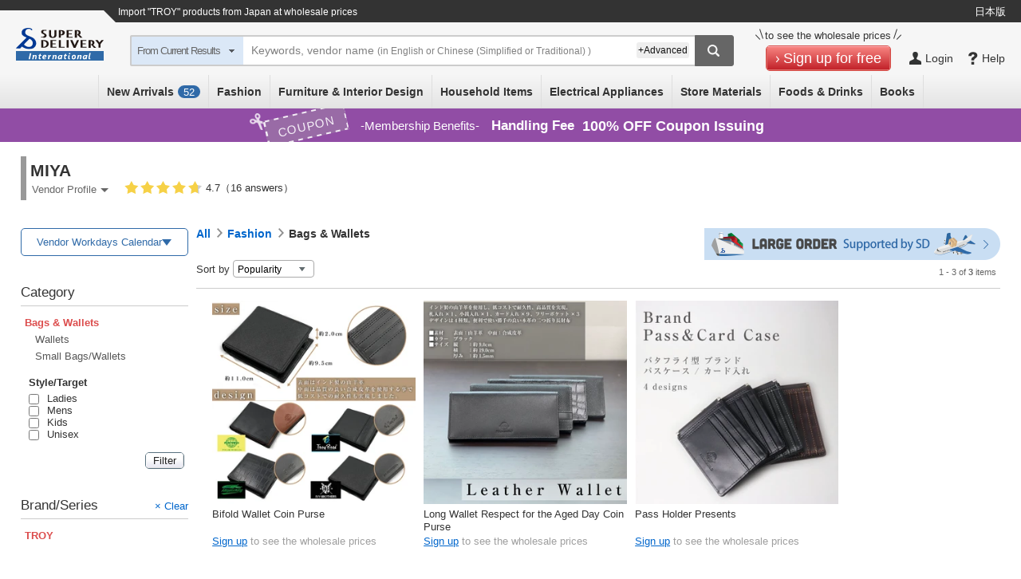

--- FILE ---
content_type: text/html;charset=UTF-8
request_url: https://www.superdelivery.com/en/productList/genreList.do?srup.83695231684ed57f0df3b276143c8c1c59a1d764&dealerCode=1003729
body_size: 830
content:

{"pageList":
  {"page":[
    {"code":0,"parentCode":"","parentName":"","name":"","lv2Code":"","clSearch":0,"child":[
      {"code":1052,"name":"Fashion","terminal":0,"clSearch":1}
    ]},
    {"code":1052,"parentCode":"0","parentName":"","name":"Fashion","lv2Code":"","clSearch":1,"child":[
      {"code":1306,"name":"Bags &amp; Wallets","terminal":0,"clSearch":1},
      {"code":2701,"name":"Fashion Accessories","terminal":0,"clSearch":1}
    ]},
    {"code":1306,"parentCode":"1052","parentName":"Fashion","name":"Bags &amp; Wallets","lv2Code":"1306","clSearch":1,"child":[
      {"code":676,"name":"Wallets","terminal":0,"clSearch":1},
      {"code":2985,"name":"Small Bags/Wallets","terminal":0,"clSearch":1}
    ]},
    {"code":676,"parentCode":"1306","parentName":"Bags &amp; Wallets","name":"Wallets","lv2Code":"1306","clSearch":1,"child":[
      {"code":4263,"name":"Bifold Wallets","terminal":1,"clSearch":1},
      {"code":4268,"name":"Long Wallets","terminal":1,"clSearch":1},
      {"code":2982,"name":"Coin Purses","terminal":1,"clSearch":1}
    ]},
    {"code":2985,"parentCode":"1306","parentName":"Bags &amp; Wallets","name":"Small Bags/Wallets","lv2Code":"1306","clSearch":1,"child":[
      {"code":4270,"name":"Pouches/Cases","terminal":0,"clSearch":1},
      {"code":677,"name":"Others","terminal":1,"clSearch":1}
    ]},
    {"code":4270,"parentCode":"2985","parentName":"Small Bags/Wallets","name":"Pouches/Cases","lv2Code":"1306","clSearch":1,"child":[
      {"code":2897,"name":"Business Card Cases","terminal":1,"clSearch":1},
      {"code":2894,"name":"Pass Holders","terminal":1,"clSearch":1}
    ]},
    {"code":2701,"parentCode":"1052","parentName":"Fashion","name":"Fashion Accessories","lv2Code":"2701","clSearch":1,"child":[
      {"code":2702,"name":"Belts/Buckles","terminal":0,"clSearch":1}
    ]},
    {"code":2702,"parentCode":"2701","parentName":"Fashion Accessories","name":"Belts/Buckles","lv2Code":"2701","clSearch":1,"child":[
      {"code":4288,"name":"Belts","terminal":1,"clSearch":1}
    ]},
  ]}
}


--- FILE ---
content_type: text/css
request_url: https://c.superdelivery.com/css/retailer-part-001.css?srup.83695231684ed57f0df3b276143c8c1c59a1d764
body_size: 2627
content:
@charset "UTF-8";

/* body -------------------------------------------------------------- */

html, body {
	margin: 0;
	height: 100%;
	background-color: #FFFFFF;
	color: #333333;
}

form{
	margin:0px;
}

.wrapper {
	min-height: 100%;
	height:auto !important;
	height: 100%;
	margin: 0 auto -50px;
}
.wrapper:has(.image-drop-wrap) {
	min-height: 0%;
}
th {
	font-weight:normal;
}
img {
	border: 0px;
}
.footer, .push {
	height: 60px;
}
.footer {
	background-color: #CCCCCC;
}

/* link -------------------------------------------------------------- */

a:link {
	color:#0066cc;
	text-decoration: none;
}
a:visited {
	color:#800080;
	text-decoration: none;
}
a:hover {
	text-decoration: underline;
}
a:active {
	text-decoration: underline;
}


a:link.writing,
a:visited.writing,
a:active.writing,
a:hover.writing {
	text-decoration: underline;
}

a:link.writing-icon010,
a:visited.writing-icon010,
a:active.writing-icon010 {
	text-decoration: underline;
	background-image: url(/img/icon/010.gif);
	background-position:right;
	background-repeat:no-repeat;
	padding-right:15px;
}

a:hover.writing-icon010 {
	text-decoration: underline;
	background-image: url(/img/icon/010_on.gif);
	background-position: right;
	background-repeat: no-repeat;
	padding-right: 15px;
}

a:link.icon010,
a:visited.icon010,
a:active.icon010 {
	background-image: url(/img/icon/010.gif);
	background-position: right;
	background-repeat: no-repeat;
	padding-right: 15px;
}

a:hover.icon010 {
	background-image: url(/img/icon/010_on.gif);
	background-position: right;
	background-repeat: no-repeat;
	padding-right: 15px;
}

a:link.icon010-2,
a:visited.icon010-2,
a:active.icon010-2 {
	background-image: url(/img/icon/010_2.gif);
	background-position: right;
	background-repeat: no-repeat;
	padding-right: 15px;
}

a:hover.icon010-2 {
	background-image: url(/img/icon/010_2_on.gif);
	background-position: right;
	background-repeat: no-repeat;
	padding-right: 15px;
}

a:link.writing-icon011,
a:visited.writing-icon011,
a:active.writing-icon011 {
	text-decoration: underline;
	background-image: url(/img/icon/011.gif);
	background-position: left;
	background-repeat: no-repeat;
	padding-left: 17px;
}

a:hover.writing-icon011 {
	text-decoration: underline;
	background-image: url(/img/icon/011_on.gif);
	background-position: left;
	background-repeat: no-repeat;
	padding-left: 17px;
}

a:link.icon011,
a:visited.icon011,
a:active.icon011 {
	background-image: url(/img/icon/011.gif);
	background-position: left;
	background-repeat: no-repeat;
	padding-left: 17px;
	padding-top: 2px;
	padding-bottom: 2px;
}

a:hover.icon011 {
	background-image: url(/img/icon/011_on.gif);
	background-position: left;
	background-repeat: no-repeat;
	padding-left: 17px;
	padding-top: 2px;
	padding-bottom: 2px;
}

a:link.icon013,
a:visited.icon013,
a:active.icon013 {
	background-image: url(/img/icon/013.gif);
	background-position: left;
	background-repeat: no-repeat;
	padding-left: 17px;
}

a:hover.icon013 {
	background-image: url(/img/icon/013_on.gif);
	background-position: left;
	background-repeat: no-repeat;
	padding-left: 17px;
}

a:link.icon014,
a:visited.icon014,
a:active.icon014 {
	background-image: url(/img/icon/014.gif);
	background-position: left;
	background-repeat: no-repeat;
	padding-left: 17px;
}

a:hover.icon014 {
	background-image: url(/img/icon/014_on.gif);
	background-position: left;
	background-repeat: no-repeat;
	padding-left: 17px;
}

a:link.icon015,
a:visited.icon015,
a:active.icon015 {
	background-image: url(/img/icon/015.gif);
	background-position: left;
	background-repeat: no-repeat;
	padding-left: 17px;
}

a:hover.icon015 {
	background-image: url(/img/icon/015_on.gif);
	background-position: left;
	background-repeat: no-repeat;
	padding-left: 17px;
}

a:link.writing-icon012,
a:visited.writing-icon012,
a:active.writing-icon012 {
	text-decoration: underline;
	background-image: url(/img/icon/012.gif);
	background-position:right;
	background-repeat:no-repeat;
	padding-right:15px;
}

a:hover.writing-icon012 {
	text-decoration: underline;
	background-image: url(/img/icon/012_on.gif);
	background-position: right;
	background-repeat: no-repeat;
	padding-right: 15px;
}

a:link.icon012,
a:visited.icon012,
a:active.icon012 {
	background-image: url(/img/icon/012.gif);
	background-position: right;
	background-repeat: no-repeat;
	padding-right: 15px;
}

a:hover.icon012 {
	background-image: url(/img/icon/012_on.gif);
	background-position: right;
	background-repeat: no-repeat;
	padding-right: 15px;
}

a:link.writing-icon016,
a:visited.writing-icon016,
a:active.writing-icon016 {
	text-decoration: underline;
	background-image: url(/img/icon/016.gif);
	background-position:right;
	background-repeat:no-repeat;
	padding-right:15px;
}

a:hover.writing-icon016 {
	text-decoration: underline;
	background-image: url(/img/icon/016_on.gif);
	background-position: right;
	background-repeat: no-repeat;
	padding-right: 15px;
}

a:link.icon016,
a:visited.icon016,
a:active.icon016 {
	background-image: url(/img/icon/016.gif);
	background-position: right;
	background-repeat: no-repeat;
	padding-right: 15px;
}

a:hover.icon016 {
	background-image: url(/img/icon/016_on.gif);
	background-position: right;
	background-repeat: no-repeat;
	padding-right: 15px;
}

a:link.icon_point,
a:visited.icon_point,
a:active.icon_point {
	text-decoration: none;
	background-image: url(/img/icon/head_point_01.gif);
	background-position: 0 0;
	background-repeat: no-repeat;
	padding: 3px 0 0 25px;
	height: 23px;
	display: block;
}

a:hover.icon_point {
	text-decoration: underline;
	background-image: url(/img/icon/head_point_01_on.gif);
}

a:link.icon_souryou,
a:visited.icon_souryou,
a:active.icon_souryou {
	text-decoration: none;
	background-image: url(/img/icon/head_souryou_01.gif);
	background-position: 0 0;
	background-repeat: no-repeat;
	padding: 3px 0 0 25px;
	height: 23px;
	display: block;
}

a:hover.icon_souryou {
	text-decoration: underline;
	background-image: url(/img/icon/head_souryou_01_on.gif);
}


a.tab_count
{
	font-size: 12px;
	text-decoration:none;
}
a.toppr {
	text-decoration:none;
	font-size: 80%;
	color: #009900;
}

A:hover.onMouse,
A:active.onMouse {
	_width: auto;/* IEのバグ対策 */
	/* IEはA:hoverやA:activeにサイズ指定しないと画像が切換らない */
	text-decoration: none;
}

IMG.onMouseOver,
IMG.onMouseOut {
	/* 画像の枠線なし */
	border: 0;
}
A:link    IMG.onMouseOver,
A:visited IMG.onMouseOver {
	display: none;
}
A:hover   IMG.onMouseOver,
A:active  IMG.onMouseOver {
	display: inline;
}
A:link    IMG.onMouseOut,
A:visited IMG.onMouseOut {
	display: inline;
}
A:hover   IMG.onMouseOut,
A:active  IMG.onMouseOut {
	display: none;
}

/* formSubmit用 */
A:link input.onMouseOver,
A:visited input.onMouseOver {
	display: none;
}
A:hover input.onMouseOver,
A:active  input.onMouseOver {
	display: inline;
}
A:link input.onMouseOut,
A:visited input.onMouseOut {
	display: inline;
}
A:hover input.onMouseOut,
A:active input.onMouseOut {
	display: none;
}

a.continue{
	background : url("/img/icon/011.gif") no-repeat scroll 0 1px transparent;
	padding-left : 16px;
	color : #666666;
}

/* text size --------------------------------------------------------- */

.box1214
{
	font-size: 80%;
	line-height: 130%;
}
.box80110
{
	font-size: 80%;
	line-height: 110%;
}
.box90130
{
	font-size: 90%;
	line-height: 130%;
}
.box90150
{
	font-size: 90%;
	line-height: 150%;
}
.box80150
{
	font-size: 80%;
	line-height: 150%;
}
.box80200
{
	font-size: 80%;
	line-height: 200%;
}

.box80300
{
	font-size: 80%;
	line-height: 300%;
}


/* border ------------------------------------------------------------ */

.border_01
{
	border-bottom:1px dotted #666666;
}
.border_02
{
	border-left:2px dotted #999999;
}
.border_03
{
	border-bottom:1px dashed #999999;
	font-size: 80%;
	line-height: 130%;
}
.border_04
{
	border-left:1px solid #999999;
	border-bottom:1px solid #999999;
}
.border_05
{
	border-left:1px solid #666666;
}
.border_06
{
	border-top:1px solid #666666;
}
.border_08
{
	border-top:1px solid #666666;
	border-left:1px solid #666666;
	border-bottom:1px dotted #666666;
}
.border_09
{
	border-bottom:1px solid #cccccc;
}
.border_10
{
	border-left:5px solid #C93232;
	border-bottom:2px solid #C93232;
}
.border_11
{
	border-bottom:1px solid #CCCCCC;
}
.border_12
{
	border-left:3px solid #C5D1F3;
	border-bottom:1px solid #C5D1F3;
}
.border_13
{
	border-left:3px solid #F2BFE8;
	border-bottom:1px solid #F2BFE8;
}
.border_14
{
	border-left:1px solid #CCCCCC;
}
.border_15
{
	border-bottom:1px solid #999999;
}

/* li ------------------------------------------------------------ */

li.search_off
{
	background-position: center left;
	background-repeat: no-repeat;
	list-style: none;
	list-style-image: url(/img/icon/round_link.gif);
	color: black;
	font-weight: normal;
}

li.search_on
{
	background-position: center left;
	background-repeat: no-repeat;
	list-style: none;
	list-style-image: url(/img/icon/round_link_on.gif);
	color: #dc4d4d;
	font-weight: bold;
}

div.refine_list {
	margin-left: 20px;
}

div.refine_list ul {
	padding-left: 10px;
	margin: 0px;
}

li.search_off span {
	margin-left: 3px;
}

/* calendar ------------------------------------------------------------ */

.oneday
{
	vertical-align: top;
	background-color: #FFFFFF;
	height: 100px;
	text-align: left;
}
.oneday_today
{
	vertical-align: top;
	background-color: seashell;
	height: 100px;
	text-align: left;
}
.oneday ul
{
	margin: 0;
	padding: 3px;
}
.oneday li
{
	margin: 0 0 5px 15px;
	list-style-image: url(/img/icon/009.gif);
}
.oneday_today ul
{
	margin: 0;
	padding: 3px;
}
.oneday_today li
{
	margin: 0 0 5px 15px;
	list-style-image: url(/img/icon/009.gif);
}

/*  ------------------------------------------------------------ */

.vmiddle
{
	vertical-align:middle;
}
.vtop
{
	vertical-align:top;
}
.vbottom
{
	vertical-align:bottom;
}

/*  日刊・週刊---------------------------------------------------- */

.publication_box
{
	width:930px;
	text-align: center;
	margin: 0 auto;
}
.publication_line1
{
	float:left;
	border:solid 7px #ffffff;
	width:172px;
	position: relative;
}
.publication_line2
{
	border:solid 1px #cccccc;
	height:280px;
	font-size:80%;
	margin-bottom:0;
	valign:bottom;
}
.publication_title
{
	border-bottom : solid 1px #cccccc;
	margin:5px;
	cellpadding:5;
	background:#eeeeee;
	height:37px;
	padding:3px;
}
.publication_button
{
	position: absolute;
	top: auto;
	right: 5px;
	bottom: 8px;
	left: auto;
}

/* etc --------------------------------------------------------------- */

/* 商品検索 */

.serchword
{
width: 160px;
}
.serchsubmit
{
width: 80px;
}

/* ヘッダの企業数商品数 */

.header_count
{
	font-size: 14px;
	border-top:2px dotted #FF9900;
	border-bottom:2px dotted #FF9900;
}

/* SEO */

h1
{
font-size:12px; margin:0px; COLOR: #666666;
font-weight: lighter;
}
h2
{
	padding: 0px;
	margin:0px;
	border-bottom: dotted 3px #666666;
	font-size: 22px;
	color: #666666;
}
strong
{
font-size:14px; font-weight: normal;
}

/* 企業お知らせ */
div.dealer_information_pr
{
	margin: 8px 0 5px 0;
}

div.dealer_information_pr a
{
	color: rgb(204, 0, 0);
	font-size: 17px;
	line-height: 19px;
	text-decoration: none;
	font-weight: bold;
}

/* 商品詳細 ムービータグ */
#product_comment span#movie_code {
	display: none;
}

/* 商品詳細 追加画像タグ */
#product_comment span#extra_image {
	display: none;
}

/* abolition(撲滅方向) --------------------------------------------------------- */

TABLE.70 {
	FONT-SIZE: 70%; LINE-HEIGHT: 120%
}
TABLE.80 {
	FONT-SIZE: 80%; LINE-HEIGHT: 120%
}
TABLE.90 {
	FONT-SIZE: 90%; LINE-HEIGHT: 120%
}
TABLE.71 {
	FONT-SIZE: 70%; LINE-HEIGHT: 150%
}
TABLE.81 {
	FONT-SIZE: 80%; LINE-HEIGHT: 150%
}
TABLE.91 {
	FONT-SIZE: 90%; LINE-HEIGHT: 150%
}
TABLE.92 {
	FONT-SIZE: 90%; LINE-HEIGHT: 200%
}
TABLE.mail {
	FONT-SIZE: 80%; LINE-HEIGHT: 110%
}
.cornertitle {
	border-left:1px solid #999999;
	border-bottom:1px solid #999999;
}
.borderleft {
	border-left:1px solid #666666;
}

DIV.lthrough {
text-decoration:line-through;
}

div.fixedLay
{
    position         : absolute   ;
    z-index          : 100       ;
    left             : -200px     ;
    top              : -200px     ;
}

a.fixedLay
{
    text-decoration  : none       ;
    font-size        : 14px       ;
    font-weight      : bold       ;
}

/* IE5.5対策 bodyセンタリング */
	div.center_for_ie{
		text-align: center;
	}
	div.body_dum{
		margin: 0 auto;
		text-align: left;
		width: 780px;
	}
/* ********************** */


--- FILE ---
content_type: text/css
request_url: https://c.superdelivery.com/css/header.css?srup.83695231684ed57f0df3b276143c8c1c59a1d764
body_size: 13804
content:
@charset "UTF-8";

dl, dt {
	margin: 0;
	padding: 0;
}

#banner-sp {
	width: 100%;
	background: -webkit-gradient(linear, left top, left bottom, from(#ffffff), to(#e5e5e5));
	height: 140px;
	text-align: center;
}

#banner-sp img {
	margin-top: 10px;
}

/*** ヘッダー共通 ***/
#header-common {
	width: 100%;
	min-width: 989px;
}

#header-common h1 {
	color: #666666;
	margin: 0;
	font-weight: normal;
	font-size: 10px;
	text-align: right;
	padding-top: 5px;
}

#header-common h2 {
	color: #666666;
	padding: 2px 0 0 0;
	margin: 0;
	border: none;
	font-weight: normal;
	font-size: 12px;
}

#header-common h2 a {
	color: #666666;
	text-decoration: none;
}

#header-common .container2 {
	background-image: url(/img/common/header/line.gif);
	background-repeat: repeat-x;
	height: 37px;
	position: relative;
	z-index: 35;
	min-width: 950px;
}

/* ▼1307〜 TOPリニューアル▼ */
/*** シンプルヘッダー ***/
#header-simple {
	background-color: #f6f6f6;
	border-bottom: 1px solid #dddddd;
	padding: 5px 0 10px;
}

#header-simple .header-simple-left {
	float: left;
	width: 111px;
	text-align: center;
	margin: 5px 0 0 20px;
}

/* 背景が透明のヘッダー（紹介プラン） */
#header-simple.bg-transparent {
	background: none;
	position: absolute;
	top: 0;
	left: 0;
	width: 100%;
	z-index: 2;
	border-bottom: none;
}

/* header-common → #header-area-commonに */
#header-area-common {
	position: relative;
	z-index: 8000;
	height: 115px;
	background-color: #f6f6f6;
}

#header-area-common.fixed-head {
	position: fixed;
}

* html #header-area-common {
	/* for IE6 */
	width: expression(document.body.clientWidth < 991? "989px" : "auto");
	/* IE6 min-width */
}

#header-area-common .header-l-wrap {
	width: 134px;
	float: left;
}

#header-area-common .header-r-wrap-pre,
#header-area-common .header-r-wrap-member {
	padding-left: 135px;
}

#header-area-common .header-logo {
	padding: 26px 0 0 20px;
	margin-bottom: 8px;
}

#header-simple .logo img {
	width: 111px;
	height: auto;
}

#header-area-common .header-menu {
	height: 22px;
	padding: 0 0px 0 29px;
	background: url("/img/common/header/bg_header_menu01.gif") #333333 no-repeat bottom left;
	line-height: 1;
}

#header-area-common .header-menu h1,
#header-area-common .header-menu .header-pre-txt {
	width: 30%;
	float: left;
	color: #e6e6e6;
	padding-top: 5px;
	white-space: nowrap;
	vertical-align: 0;
	font-size: 93%;
}

#header-area-common .header-menu h1 span {
	display: inline-block;
	max-width: 70%;
	white-space: nowrap;
	line-height: 1;
	word-wrap: normal;
	overflow: hidden;
	text-overflow: ellipsis;
	-o-text-overflow: ellipsis;
	vertical-align: middle;
	margin-bottom: 1px;
}

#header-area-common .l-menu {
	/*ログイン後のみ*/
	float: left;
	color: #e6e6e6;
	font-size: 92%;
}

#header-area-common .r-menu {
	/*ログイン前のみ*/
	width: 72%;
	display: inline-block;
	color: #e6e6e6;
	text-align: right;
	white-space: nowrap;
	font-size: 93%;
}

#header-area-common .header-r-wrap-pre .header-menu {
	overflow: hidden;
}

#header-area-common .l-menu .l-menu-list,
#header-area-common .l-menu .menu-list-item,
#header-area-common .r-menu ul,
#header-area-common .r-menu li {
	margin: 0;
	padding: 0;
	display: inline;
	list-style-type: none;
}

#header-area-common .r-menu ul {
	box-shadow: 0 0 15px 20px #333333;
}

#header-area-common .l-menu .l-menu-list {
	display: inline-block;
	height: 22px;
	background: url("/img/common/header/bg_header_menu_line01.gif") repeat-y top right;
	zoom: 1;
}

#header-area-common .l-menu .menu-list-item:first-child .menu-list-link {
	min-height: 16px !important;
	height: 16px !important;
	margin-left: -29px;
	padding: 5px 9px 1px 22px;
}

#header-area-common .l-menu .menu-list-link,
#header-area-common .r-menu a {
	display: inline-block;
	min-height: 17px;
	height: auto !important;
	height: 17px;
	background: url("/img/common/header/bg_header_menu_line01.gif") repeat-y top left;
}

#header-area-common .l-menu .menu-list-link {
	padding: 5px 9px 0 9px;
}

#header-area-common .r-menu a {
	padding: 5px 5px 0 5px;
}

#header-area-common .l-menu .menu-list-item:first-child .menu-list-link {
	background-image: none;
}

#header-area-common .l-menu .menu-list-link:link,
#header-area-common .r-menu a:link {
	color: #e6e6e6;
}

#header-area-common .l-menu .menu-list-link:visited,
#header-area-common .r-menu a:visited {
	color: #e6e6e6;
}

#header-area-common .l-menu .menu-list-link:hover,
#header-area-common .r-menu a:hover {
	background-color: #666666;
	text-decoration: none;
	color: #ffffff;
}

#header-area-common .l-menu .menu-list-link:active,
#header-area-common .r-menu a:active {
	background-color: #666666;
	text-decoration: none;
	color: #ffffff;
}

#header-area-common .l-menu .menu-list-item:first-child .menu-list-link:link {
	background: url("/img/common/header/bg_header_menu_ft01.gif") no-repeat 0 0;
}

#header-area-common .l-menu .menu-list-item:first-child .menu-list-link:visited {
	background: url("/img/common/header/bg_header_menu_ft01.gif") no-repeat 0 0;
}

#header-area-common .l-menu .menu-list-item:first-child .menu-list-link:hover {
	background: url("/img/common/header/bg_header_menu_ft01.gif") #666666 no-repeat 0 -24px;
}

#header-area-common .l-menu .menu-list-item:first-child .menu-list-link:active {
	background: url("/img/common/header/bg_header_menu_ft01.gif") #666666 no-repeat 0 -24px;
}

#header-area-common .l-menu .menu-new {
	vertical-align: -1px;
}

#header-area-common .l-menu .open-blank {
	padding-left: 15px;
	background: url("/img/common/header/menu_blank.gif") no-repeat 0px 1px;
}

#header-area-common .r-menu .pre-h-wishlist>a {
	background: url("/img/common/header/wishlist_icon_heart_00.png") no-repeat 4px 4px;
	background-color: #303030;
	padding-left: 22px;
}

#header-area-common .r-menu .pre-h-help>a {
	background: url("/img/common/header/help_icon_question_00.png") no-repeat 4px 4px;
	background-color: #303030;
	border-right: 1px solid #666;
	padding: 5px 10px 0 16px;
}

/*新着通知パネル*/
#header-area-common .l-menu .arrival-notice {
	position: relative;
}

#header-area-common .l-menu .arrival-notice a {
	color: #06c;
	;
}

#header-area-common .l-menu .arrival-notice .arrival-notice-panel {
	position: absolute;
	top: 18px;
	z-index: 1000000;
	background-color: #fff;
	padding: 15px;
	width: 300px;
	color: #111;
	font-size: 15px;
	box-shadow: 1px 1px 4px 0px #666;
	left: -5px;
}

#header-area-common .l-menu .menu-list-item:first-child.panel-on .menu-list-link {
	color: #111;
	background: url(/img/common/header/bg_header_menu_restock.gif) #eee no-repeat 0 -24px;
}

#header-area-common .l-menu .menu-list-item.panel-on .menu-list-link:hover {
	color: #111;
	background: url(/img/common/header/bg_header_menu_restock.gif) #eee no-repeat 0 -24px;
}

#header-area-common .l-menu .arrival-notice .arrival-notice-panel .notification-link {
	padding: 5px 10px 5px 0px;
	font-weight: bold;
	font-size: 14px;
}

#header-area-common .l-menu .arrival-notice .arrival-notice-panel .notification-link .count {
	display: inline-block;
	min-width: 16px;
	height: 14px;
	margin: -1px 3px 0 5px;
	background-color: #dc4d4d;
	color: #e6e6e6 !important;
	border-radius: 4px;
	text-align: center;
	line-height: 1.2;
	font-size: 11px;
	padding: 1px 1px 0;
	font-weight: normal;
	vertical-align: middle;
}

#header-area-common .l-menu .arrival-notice .arrival-notice-panel .notification-list {
	border-top: 1px solid #ccc;
	border-bottom: 1px solid #ccc;
	padding: 10px 0px;
	margin-bottom: 10px;
}

#header-area-common .l-menu .arrival-notice .arrival-notice-panel .notification-list li {
	font-size: 13px;
	padding: 5px 0px;
	font-weight: bold;
}

#header-area-common .l-menu .arrival-notice .arrival-notice-panel .notification-list li span {
	padding-right: 15px;
	width: 2.6em;
	display: inline-block;
}

#header-area-common .l-menu .arrival-notice .arrival-notice-panel .notification-list .read {
	font-weight: normal;
}

#header-area-common .l-menu .arrival-notice .arrival-notice-panel .notification-list .more {
	text-align: right;
	font-size: 12px;
	display: block;
	margin-top: 5px;
}

#header-area-common .l-menu .arrival-notice .arrival-notice-panel .notification-list .text-long {
	position: relative;
}

#header-area-common .l-menu .arrival-notice .arrival-notice-panel .notification-list .text-more {
	display: none;
	position: absolute;
	font-size: 12px;
	line-height: 1.3em;
	color: #111;
	border-radius: 5px;
	background: #fff;
	width: 400px;
	border: solid 1px #111;
	font-weight: normal;
	border-radius: inherit;
	top: 25px;
	left: calc(2.6em + 6em);
	padding: 10px !important;
	z-index: 1;
}

#header-area-common .l-menu .arrival-notice .arrival-notice-panel .notification-list .text-long:hover .text-more {
	display: inline-block;
}

#header-area-common .loggedin-help-howto {
	float: left;
}

#header-area-common .loggedin-help-howto>a {
	background: url("/img/guide/help/icon/loggedin_question_01.png") no-repeat 4px 6px;
	background-size: 9px;
	padding: 3px 5px;
	font-size: 92%;
	text-decoration: none;
	border: 1px solid #0066cc;
	color: #0066cc;
	border-radius: 5px;
}

#header-area-common .loggedin-help-howto>a:hover {
	background: #0066cc url("/img/guide/help/icon/loggedin_question_02.png") no-repeat 4px 6px;
	color: #ffffff;
}

#header-area-common .loggedin-help-howto span {
	margin-left: 13px;
}

#header-area-common .paid-usage-situation {
	display: flex;
	justify-content: space-between;
}

#header-area-common .paid-usage-situation+table {
	border-collapse: collapse;
}

#header-sp-cont .header-count,
/* SP 入荷アラート数、メッセージ数 */
#header-area-common .header-count {
	/* 入荷アラート数、お知らせ数、メッセージ数 */
	display: inline-block;
	min-width: 16px;
	height: 14px;
	margin: -1px 3px 0 0;
	background-color: #dc4d4d;
	color: #e6e6e6 !important;
	border-radius: 4px;
	text-align: center;
	line-height: 1.2;
	font-size: 11px;
	padding: 1px 1px 0;
}

#header-sp-cont #header-nav li a {
	position: relative;
}

#header-sp-cont #header-nav .header-count {
	/* SP 入荷アラート数、メッセージ数 */
	color: transparent !important;
	width: 9px;
	min-width: 9px;
	height: 9px;
	position: absolute;
	top: 10px;
	left: calc(50% + 8px);
	border-radius: 50%;
}

#header-sp-cont #header-nav .alert-count.header-count {
	/* SP 入荷アラート数 */
	left: calc(50% + 4px);
}

#header-area-common #headerMemberPanel .header-count {
	margin: -2px 0 0 3px;
}

#header-area-common .r-panel {
	/* ログイン後のみ */
	height: 13px;
	overflow: hidden;
	padding: 5px 24px 4px 10px;
	position: absolute;
	top: 0;
	right: 0;
	border-right: 1px solid #333333;
	color: #e6e6e6;
	text-align: right;
	white-space: nowrap;
	cursor: default;
	background: url("/img/common/header/icon_header_cursor_d01.gif") center right no-repeat;
}

#header-area-common .r-panel-on {
	overflow: hidden;
	color: #333333;
	border-right: 1px solid #cccccc;
	border-left: 1px solid #cccccc;
	background: url("/img/common/header/icon_header_cursor_d_on01.gif") #eeeeee center right no-repeat;
}

#header-area-common .com-name {
	display: inline-block;
	font-size: 93%;
	white-space: nowrap;
	word-wrap: normal;
	text-align: left;
}

@media screen and (-webkit-min-device-pixel-ratio:0) {

	/* for mac:safari&chrome */
	#header-area-common .com-name {
		vertical-align: top;
	}
}

#header-area-common .cn-elps {
	overflow: hidden;
	text-overflow: ellipsis;
	-webkit-text-overflow: ellipsis;
	-o-text-overflow: ellipsis;
}

/* TAB */
@media screen and (max-width: 940px) and (min-width: 691px) {
	#header-sp-cont #header-nav .msgboxUnread.header-count {
		/* メッセージ数 */
		top: 10px;
		left: calc(50% + 10px);
	}

	#header-sp-cont #header-nav .alert-count.header-count {
		/* メッセージ数 */
		left: calc(50% + 5px);
	}
}

/* アカウント名パネル内 START */
#header-area-common .panel-contents {
	display: none;
	position: absolute;
	width: 21em;
	right: 0;
	top: 22px;
	overflow: visible;
	line-height: 1.4;
	z-index: 999;
	font-size: 100%;
	background-color: #FFFFFF;
	color: #333333;
	border-right: 1px solid #CCCCCC;
	border-bottom: 1px solid #CCCCCC;
	border-left: 1px solid #CCCCCC;
	text-align: left;
	box-shadow: 3px 3px 7px rgba(65, 65, 65, 0.4);
	-moz-box-shadow: 3px 3px 7px rgba(65, 65, 65, 0.4);
}

#header-area-common .panel-content-news {
	padding: 20px 15px 10px;
	border-bottom: 1px solid #cccccc;
}

#header-area-common .panel-content-news .co-attention2 {
	font-size: 108%;
	padding: 0 0 12px 19px;
	background-position: 0 0;
}

#header-area-common .panel-content-news dt {
	clear: left;
	float: left;
	width: 3.5em;
	margin-bottom: 12px;
}

#header-area-common .panel-content-news dd {
	margin: 0 0 12px 3.5em;
	white-space: normal;
}

#header-area-common .no-news {
	padding-bottom: 7px;
}

#header-area-common .find-all {
	margin-top: 3px;
	text-align: right;
}

#header-area-common .panel-content-info {
	padding: 15px 15px 5px 15px;
	border-bottom: 1px solid #cccccc;
}

#header-area-common .panel-content-info .plan-status {
	margin-bottom: 8px;
	line-height: 1.7;
	text-align: left;
	color: #FFF;
	font-size: 11px;
}

#header-area-common .panel-content-info .plan-status .plan-standard {
	padding: 1px 6px 0;
	display: inline-block;
	background-color: #E4881F;
}

#header-area-common .panel-content-info .plan-status .plan-free {
	padding: 1px 6px 0;
	display: inline-block;
	background-color: #06C;
}

#header-area-common .panel-content-info .point-num {
	float: left;
	font-weight: bold;
	line-height: 1.7;
	white-space: nowrap;
}

#header-area-common .shop-info {
	padding-top: 15px;
}

#header-area-common .shop-photo {
	width: 80px;
	height: 100px;
	float: left;
	margin-right: 10px;
	border: 1px solid #e6e6e6;
}

#header-area-common .shop-photo a {
	width: 80px;
	height: 100px;
	display: table-cell;
	vertical-align: middle;
}

#header-area-common .shop-info span {
	width: 80px;
	display: block;
}

#header-area-common .link-txt {
	margin: 0 0 0 78px;
}

#header-area-common .link-txt li {
	margin-bottom: 9px;
	line-height: 1;
	padding-left: 2.5em;
	text-indent: -1.3em;
}

#header-area-common .panel-content-logout {
	padding: 12px 20px 12px 15px;
	text-align: right;
}

#header-area-common .shop-photo img {
	max-width: 80px;
	max-height: 100px;
}

* html #header-area-common .shop-photo img {
	/* for IE6 */
	width: expression(this.width > 100 ? 100: true);
	height: expression(this.height > 100 ? 100: true);
}

/* アカウント名パネル内 END */
/* 検索窓、会員登録ボタン、カートなどの枠 */
#header-area-common .l-search {
	clear: both;
	zoom: 1;
}

#header-area-common .header-r-wrap-pre .l-search {
	margin: 5px auto;
}

#header-area-common .header-r-wrap-member .l-search {
	margin: 0 auto;
}

/*** サーチボックスSTART ***/
#header-area-common .header-search {
	display: inline-block;
	width: 100%;
	vertical-align: top;
	position: relative;
	box-sizing: border-box;
	margin: 8px 0;
}

#header-area-common .header-r-wrap-pre .header-search {
	padding-left: 20px;
}

#header-area-common .search-wrap {
	padding: 0 300px 0 0 !important;
	margin: 0 auto !important;
	width: 99% !important;
	display: inline-block;
	vertical-align: middle;
}

#header-area-common .header-r-wrap-member .search-wrap {
	padding: 0 !important;
}

#header-area-common .search-wrap *,
#header-area-common .header-search * {
	box-sizing: border-box;
}

/* サーチボックスの高さ */
#header-area-common .header-r-wrap-pre .searchbox,
#header-area-common .header-r-wrap-member .searchbox,
#header-area-common .searchbox-select-top,
#header-area-common .searchbox-select,
#header-area-common .searchbox-word,
#header-area-common .searchbox-button,
#header-area-common .search-button {
	height: 33px;
}

.searchbox-select {
	-webkit-appearance: none;
}

/* 検索窓外枠 */
#header-area-common .searchbox-select-wrap,
#header-area-common .searchbox-field-wrap {
	border-color: #cccccc;
	border-style: solid;
}

#header-area-common .logged-in-search .search-wrap {
	width: 100% !important;
	text-align: center;
	display: inline-block;
}

#header-area-common .header-r-wrap-pre .searchbox,
#header-area-common .header-r-wrap-member .searchbox {
	display: block;
	position: relative;
	max-width: 550px;
	margin: 0 auto !important;
	padding: 0 !important;
	zoom: 1;
}

#header-area-common .logged-in-search .searchbox {
	display: inline-block;
	width: 58%;
	vertical-align: middle;
	margin: 0 auto;
}

/* ジャンルselect */
#header-area-common .searchbox-select-wrap {
	text-align: left;
	float: left;
	width: 150px !important;
	background-color: #dbe8f7;
	position: absolute;
	border-width: 1px 0 1px 1px;
	border-radius: 5px 0 0 5px;
	left: 0;
	top: 0;
}

#header-area-common .header-r-wrap-member .searchbox-select-wrap {
	width: 26% !important;
}

#header-area-common .searchbox-select {
	opacity: 0;
	filter: alpha(opacity=0);
	visibility: visible;
	position: absolute;
	top: 0;
	left: 0;
	font-size: 13px;
	cursor: pointer;
	padding-left: 8px;
	width: 100% !important;
}

#header-area-common .searchbox-select-wrap:hover {
	background-color: #3f3f3f;
	color: #ffffff;
}

#header-area-common .searchbox-select-wrap-focus {
	background-color: #3f3f3f;
	color: #ffffff;
	background-position: 0 -27px;
}

#header-area-common .searchbox-select-top {
	padding: 9px 26px 0 7px;
	font-size: 12px;
	overflow: hidden;
	white-space: nowrap;
	text-overflow: ellipsis;
	display: block;
	width: 100% !important;
}

@media screen and (-webkit-min-device-pixel-ratio:0) {

	/* for mac:safari&chrome */
	#header-area-common .searchbox-select-top {
		letter-spacing: -1px;
	}
}

/* selectの矢印 */
#header-area-common .searchbox-select-down {
	background: url("/img/common/header/search/search_select_down.gif") 0 center no-repeat;
	position: absolute;
	top: 15px;
	right: 12px;
	width: 8px;
	height: 6px;
}

#header-area-common .searchbox-select-down-focus,
#header-area-common .searchbox-select-down-hover {
	background: url("/img/common/header/search/search_select_down_on.gif") 0 center no-repeat;
}

/* テキストボックス */
#header-area-common .searchbox-field-wrap {
	width: 100% !important;
	border-width: 1px 1px 1px 0;
	border-radius: 5px;
	padding-left: 150px;
}

#header-area-common .header-r-wrap-member .searchbox-field-wrap {
	padding-left: 26%;
}

#header-area-common .searchbox-field-wrap-focus,
#header-area-common .searchbox-field-wrap-hover {
	background-position: 0 -40px;
}

#header-area-common .searchbox-field {
	float: left;
	width: 84%;
	background-color: #ffffff;
}

#header-area-common .header-r-wrap-member .searchbox-field {
	width: 80%;
}

#header-area-common .searchbox-word {
	font-size: 15px;
	border: none;
	padding: 5px 77px 5px 7px;
	width: 100%;
	overflow: hidden;
	outline: 0 none;
}

@media screen and (-webkit-min-device-pixel-ratio:0) {

	/* for mac:safari&chrome */
	#header-area-common .searchbox-word {
		font-size: 15px;
	}
}

/* プレースホルダー */
#header-area-common .watermark {
	position: relative;
	overflow: hidden;
}

#header-area-common .liquid {
	padding-right: 0px;
	margin-right: 0px;
}

#header-area-common .watermark span {
	position: absolute;
	left: 0px;
	padding: 8px 0 0 7px;
	color: #808080;
	font-size: 14px;
}

#header-area-common .searchbox-select-width {
	padding: 0 !important;
	position: relative;
}

/* 検索ボタン */
#header-area-common .searchbox-button {
	zoom: 1;
	background-color: #9d9d9d;
	background-image: -moz-linear-gradient(center top, #707070, #414141);
	background-image: -webkit-gradient(linear, left bottom, left top, color-stop(0, #414141), color-stop(1, #707070));
	background: -ms-linear-gradient(top, #707070 0%, #414141 100%);
	background: linear-gradient(top, #707070 0%, #414141 100%);
	filter: progid:DXImageTransform.Microsoft.gradient(GradientType=0, startColorstr='#707070', endColorstr='#414141');
	float: right;
	width: 16%;
	border-radius: 0 4px 4px 0;
	overflow: hidden;
}

#header-area-common .header-r-wrap-member .searchbox-button {
	width: 20%;
}

#header-area-common .search-button {
	width: 100%;
	border: 0px;
	margin: 0px;
	padding: 0px;
	cursor: pointer;
	background: url('/img/common/header/search/search_btn_00.png') center no-repeat;
	background-size: 16px;
}
#header-area-common .searchbox-button:hover { background: #333333; }
/*** 画像検索用 ***/
#header-area-common .searchbox-field-wrap.short {
  width: calc(100% - 48px) !important;
  display: inline-block;
}
#header-area-common .header-r-wrap-member .searchbox-field.short,
#header-area-common .header-r-wrap-member .searchbox-field.image-search { width: calc(100% - 45px); }
#header-area-common .header-r-wrap-member .searchbox-button.short { width: 45px; }
#header-area-common .searchbox-button.image {
  width: 44px;
  margin: 1px 0 0 4px;
  display: flex;
  justify-content: center;
  align-items: center;
  border-radius: 5px;
  border: 1px solid #96A3AA;
  background: linear-gradient(180deg, #FFF 0%, #EAEAF2 100%);
}
#header-area-common .searchbox-button.image:hover {
background: #EAEAF2;
}
#header-area-common .searchbox-button.image a {
	width: 100%;
	height: 100%;
	display: inline-block;
	border: none;
	cursor: pointer;
	background: url('/img/common/header/search/image_search_icon.svg') center no-repeat;
	background-size: 24px 20px;
	background-position: calc(50% + 1px) center;
}
/* IE8 */
@media \0screen {
	#header-area-common .search-button {
		background-image: url('/img/common/header/search/search_btn_ie_00.png');
	}
}

/*** 詳細検索 ***/
#header-area-common .searchbox-field-wrap .detailed-search-btn {
	border-radius: 3px;
	position: absolute;
	right: 5px;
	top: 5px;
	font-size: 13px;
	color: #111111;
	background-color: #eeeeee;
	padding: 3px;
	cursor: pointer;
}

#header-area-common .searchbox-field-wrap .detailed-search-btn:hover {
	color: #ffffff;
	background-color: #666666;
}

#header-area-common .searchbox-field-wrap .detailed-search-box {
	text-align: left;
	z-index: 100000;
	position: absolute;
	right: 0;
	top: 50px;
	font-size: 13px;
	color: #111111;
	background-color: #ffffff;
	display: block;
	width: 505px;
	padding: 15px;
	border-radius: 5px;
	box-shadow: 0 0 6px 4px rgba(0, 0, 0, 0.2);
}

#header-area-common .searchbox-field-wrap .detailed-search-box .arr {
	position: relative;
}

#header-area-common .searchbox-field-wrap .detailed-search-box .arr img {
	position: absolute;
	right: 10px;
	top: -30px;
}

#header-area-common .searchbox-field-wrap .detailed-search-box tr th {
	font-weight: bold;
	width: 110px;
	text-align: right;
	vertical-align: top;
	padding-right: 18px;
	padding-top: 17px;
}

#header-area-common .searchbox-field-wrap .detailed-search-box tr td {
	padding: 10px 0;
}

#header-area-common .searchbox-field-wrap .detailed-search-box input[type='text'] {
	padding: 0 5px;
	border-radius: 4px;
	border: 1px solid #999999;
	vertical-align: middle;
	height: 25px;
}

#header-area-common .searchbox-field-wrap .detailed-search-box .genre-select select {
	padding: 7px 25px 7px 7px;
	width: 200px;
	border-radius: 4px;
	border: 1px #999999 solid;
	background: url(/img/button/arrow_down.gif) 94% center no-repeat;
	font-size: 13px;
	margin: 0;
	-moz-appearance: none;
	-webkit-appearance: none;
	appearance: none;
	outline: none;
	line-height: 1.4;
	font-family: "メイリオ", Meiryo, "Hiragino Sans", sans-serif;
}

#header-area-common .searchbox-field-wrap .detailed-search-box .genre-select select::-ms-expand {
	display: none;
}

:root #header-area-common .searchbox-field-wrap .detailed-search-box .genre-select select {
	/* IE9 */
	appearance: normal\0/;
	padding: 3px\0/;
	background: none\0/;
}

#header-area-common .searchbox-field-wrap .detailed-search-box .keyword .search-word {
	font-size: 15px;
	width: 330px;
	padding: 8px;
	height: 33px;
}

#header-area-common .searchbox-field-wrap .detailed-search-box .price span {
	width: 3.5em;
	display: inline-block;
}

#header-area-common .searchbox-field-wrap .detailed-search-box .price input {
	width: 90px;
	margin-right: 3px;
	margin-left: 3px;
}

#header-area-common .searchbox-field-wrap .detailed-search-box .trading label,
#header-area-common .searchbox-field-wrap .detailed-search-box .trade-status label {
	width: 85px;
	float: left;
	cursor: pointer;
}

#header-area-common .searchbox-field-wrap .detailed-search-box .trading label:nth-child(3) {
	width: 120px;
}

#header-area-common .searchbox-field-wrap .detailed-search-box .trading label input[type='radio'],
#header-area-common .searchbox-field-wrap .detailed-search-box .trade-status label input[type='radio'] {
	margin: 3px 5px 0 0;
	cursor: pointer;
}

#header-area-common .searchbox-field-wrap .detailed-search-box .trading td,
#header-area-common .searchbox-field-wrap .detailed-search-box .trade-status td,
#header-area-common .searchbox-field-wrap .detailed-search-box .commitment td {
	padding: 5px 0;
}

#header-area-common .searchbox-field-wrap .detailed-search-box .commitment label {
	width: 47%;
	float: left;
	cursor: pointer;
}

#header-area-common .searchbox-field-wrap .detailed-search-box .commitment label input[type='checkbox'] {
	margin: 3px 5px 0 0;
	cursor: pointer;
}

#header-area-common .searchbox-field-wrap .detailed-search-box .button-area {
	margin: 10px auto;
	width: 130px;
	position: relative;
}

#header-area-common .searchbox-field-wrap .detailed-search-box .button-area .button {
	zoom: 1;
	background-color: #9d9d9d;
	background-image: -moz-linear-gradient(center top, #707070, #414141);
	background-image: -webkit-gradient(linear, left bottom, left top, color-stop(0, #414141), color-stop(1, #707070));
	background: -ms-linear-gradient(top, #707070 0%, #414141 100%);
	background: linear-gradient(top, #707070 0%, #414141 100%);
	filter: progid:DXImageTransform.Microsoft.gradient(GradientType=0, startColorstr='#707070', endColorstr='#414141');
	border-radius: 5px;
	overflow: hidden;
	width: 130px;
	box-sizing: border-box;
}

#header-area-common .searchbox-field-wrap .detailed-search-box .button-area .button:hover {
	background-color: #414141;
	background-image: -moz-linear-gradient(center top, #414141, #414141);
	background-image: -webkit-gradient(linear, left bottom, left top, color-stop(0, #414141), color-stop(1, #414141));
	background: -ms-linear-gradient(top, #414141 0%, #414141 100%);
	background: linear-gradient(top, #414141 0%, #414141 100%);
	filter: progid:DXImageTransform.Microsoft.gradient(GradientType=0, startColorstr='#414141', endColorstr='#414141');
}

#header-area-common .searchbox-field-wrap .detailed-search-box .button-area .button a {
	width: 100%;
	border: 0px;
	margin: 0px;
	cursor: pointer;
	background: url(/img/common/header/search/search_btn_00.png) 14px 10px no-repeat;
	background-size: 16px;
	color: #ffffff;
	font-size: 15px;
	text-decoration: none;
	display: block;
	padding: 8px 8px 8px 42px;
}

#header-area-common .searchbox-field-wrap .detailed-search-box .button-area .reset-btn {
	margin: 5px;
	padding: 5px;
	position: absolute;
	right: -120px;
	top: 0px;
	color: #0066cc;
}

/* サーチボックスEND */

/* ログイン前：会員登録、ログインボタン */
#header-area-common .pre-btn-area {
	display: inline-block;
	text-align: right;
	position: absolute;
	right: 5px;
}

#header-area-common .pre-btn-area .co-btn,
#header-area-common .pre-btn-area .log-btn {
	vertical-align: middle;
}

#header-area-common .pre-btn-area .log-btn {
	background: url('/img/common/icon/icon_login_bl.png') left center no-repeat;
	background-size: 15px;
	padding-left: 20px;
	margin-left: 5px;
	color: #0066cc;
	display: inline-block;
	font-size: 12px;
}

/* IE8 */
@media \0screen {
	#header-area-common .pre-btn-area .log-btn {
		background-image: url('/img/common/header/icon_login_bl_ie_00.png');
	}
}

/* genre START（TOPのみ、#header-area-common以下には入らない仕様） */
#genre-menu {
	padding-left: 20px;
}

#genre-menu .all-genre a {
	width: 110px;
	height: 25px;
	line-height: 37px;
	background: url("/img/common/header/genre/btn-header-genre01.gif") 0 0 no-repeat;
	float: left;
	padding-left: 10px;
	font-weight: bold;
	font-size: 13px;
	cursor: default;
	text-decoration: none;
}

#genre-menu .all-genre a:hover {
	height: 28px;
	background: url("/img/common/header/genre/btn-header-genre_on01.gif") 0 0 no-repeat;
	text-decoration: none;
}

#genre-menu .all-genre-btn a,
#genre-menu .all-genre-btn-on a {
	width: 110px;
	height: 28px;
	display: block;
	text-indent: 100%;
	white-space: nowrap;
	overflow: hidden;
	cursor: default;
}

#genre-menu .all-genre-btn a {
	background: url("/img/common/header/genre/btn-header-genre01.gif") 0 0 no-repeat;
}

#genre-menu .all-genre-btn-on a {
	background: url("/img/common/header/genre/btn-header-genre_on01.gif") 0 0 no-repeat;
}

#genre-menu .dealer-genre-btn-nrl a,
#genre-menu .dealer-genre-btn a,
#genre-menu .dealer-genre-btn a:hover,
#genre-menu .dealer-genre-btn-on a,
#genre-menu .product-genre-btn-nrl a,
#genre-menu .product-genre-btn a,
#genre-menu .product-genre-btn a:hover,
#genre-menu .product-genre-btn-on a {
	width: 79px;
	height: 27px;
	margin-bottom: 2px;
	display: block;
	text-indent: 100%;
	white-space: nowrap;
	overflow: hidden;
	cursor: default;
}

#genre-menu .dealer-genre-btn a {
	background: url("/img/common/header/genre/dealer-genre-btn.png") 0 0 no-repeat;
}

#genre-menu .dealer-genre-btn a:hover {
	background: url("/img/common/header/genre/dealer-genre-btn-hover.png") 0 0 no-repeat;
}

#genre-menu .dealer-genre-btn-nrl a {
	background: url("/img/common/header/genre/dealer-genre-btn-nrl.png") 0 0 no-repeat;
}

#genre-menu .dealer-genre-btn-nrl a:hover {
	background: url("/img/common/header/genre/dealer-genre-btn-nrl-hover.png") 0 0 no-repeat;
}

#genre-menu .dealer-genre-btn-on a {
	background: url("/img/common/header/genre/dealer-genre-btn-on.png") 0 0 no-repeat;
}

#genre-menu .product-genre-btn a {
	background: url("/img/common/header/genre/product-genre-btn.png") 0 0 no-repeat;
}

#genre-menu .product-genre-btn a:hover {
	background: url("/img/common/header/genre/product-genre-btn-hover.png") 0 0 no-repeat;
}

#genre-menu .product-genre-btn-nrl a {
	background: url("/img/common/header/genre/product-genre-btn-nrl.png") 0 0 no-repeat;
}

#genre-menu .product-genre-btn-nrl a:hover {
	background: url("/img/common/header/genre/product-genre-btn-nrl-hover.png") 0 0 no-repeat;
}

#genre-menu .product-genre-btn-on a {
	background: url("/img/common/header/genre/product-genre-btn-on.png") 0 0 no-repeat;
}

#genre-navi-content {
	position: absolute;
	top: 74px;
	left: 14px;
	z-index: 500;
	text-align: left;
}

* html #genre-navi-content {
	/* for IE6 */
	position: relative;
	top: 0;
	left: -6px;
}

#genre-navi-content #genre-navi-ul {
	padding-top: 9px !important;
	border-top: 3px solid #0055aa;
}

#genre-navi-content #genre-navi-position {
	width: 230px;
	padding-left: 6px;
	position: absolute;
}

#genre-navi-content #genre-navi {
	width: 218px;
	border: 1px solid #0055aa;
	border-top: none;
	font-size: 12px;
	color: #0066CC;
	display: none;
	background-color: #ffffff;
	box-shadow: 3px 3px 7px rgba(65, 65, 65, 0.2), -3px 3px 7px rgba(65, 65, 65, 0.2);
	-moz-box-shadow: 3px 3px 7px rgba(65, 65, 65, 0.2), -3px 3px 7px rgba(65, 65, 65, 0.2);
	border-bottom-right-radius: 5px;
	-moz-border-radius-bottomright: 5px;
	border-bottom-left-radius: 5px;
	-moz-border-radius-bottomleft: 5px;
}

#genre-navi-content a {
	text-decoration: none;
	color: #0066cc;
	outline: none;
}

#genre-navi-content a:hover {
	color: #0066cc;
	outline: none;
	text-decoration: underline;
}

#genre-navi-content .cursor a.list-text:hover {
	text-decoration: underline;
	cursor: pointer;
}

#genre-navi-content .sub-genre a {
	text-decoration: none;
	color: #0066cc;
	outline: none;
	font-weight: normal;
}

#genre-navi-content .sub-genre a:hover {
	text-decoration: underline;
	color: #0066cc;
	outline: none;
}

/* 国内ヘッダージャンルメニュー
------------------------------------------------------ */
#genre-list-area {
	text-align: center;
	line-height: 1;
	background-color: #2e4a68;
	margin-bottom: -1px;
}

#genre-list-area * {
	box-sizing: border-box;
}

#genre-list-area .genre-list-box {
	max-width: 1400px;
	margin: 0 auto;
	display: flex;
	justify-content: center;
}

#genre-list-area .genre-list-box .genre-list-head {
	position: relative;
	box-shadow: 2px 0px 0px -1px #547499 inset;
	border-left: 1px #122131 solid;
	max-width: 200px;
}

#genre-list-area .genre-list-box .genre-list-head:nth-child(1),
#genre-list-area .genre-list-box .genre-list-head:nth-child(2),
#genre-list-area .genre-list-box .genre-list-head:nth-child(6) {
	width: 16.5%;
}

#genre-list-area .genre-list-box .genre-list-head:nth-child(3),
#genre-list-area .genre-list-box .genre-list-head:nth-child(4),
#genre-list-area .genre-list-box .genre-list-head:nth-child(7) {
	width: 10%;
}

#genre-list-area .genre-list-box .genre-list-head:nth-child(5) {
	width: 18.5%;
}

#genre-list-area .genre-list-box .genre-list-head:last-of-type {
	border-right: 1px #6a88a9 solid;
	box-shadow: 2px 0px 0px -1px #547499 inset, -2px 0px 0px -1px #122131 inset;
}

/* レベル1ジャンル */
#genre-list-area .genre-list-lv1 {
	display: block;
	width: 100%;
	padding: 12px 0 11px 16px;
	color: #ffffff;
}

#genre-list-area .genre-list-lv1:hover {
	text-decoration: none;
}

#genre-list-area .genre-list-lv1:after {
	content: '';
	display: inline-block;
	vertical-align: middle;
	width: 0;
	height: 0;
	border-style: solid;
	border-width: 5px 5px 0;
	border-color: #ffffff transparent;
	margin-left: 7px;
}

#genre-list-area .genre-list-head.genre-on .genre-list-lv1 {
	text-decoration: none;
	border-top: 0;
	border-bottom: 0;
	position: relative;
	z-index: 3;
	color: #0066cc;
	background-color: #ffffff;
}

/* サブジャンル */
#genre-list-area .genre-sub-list {
	display: none;
	position: absolute;
	top: 100%;
	background-color: #ffffff;
	width: 40em;
	text-align: left;
	box-shadow: 0 0 6px 4px rgba(0, 0, 0, 0.2);
}

#genre-list-area .genre-sub-list.list-wide {
	width: 53em;
}

#genre-list-area .genre-sub-list.list-wide-max {
	width: 61em;
}

#genre-list-area .genre-sub-list.open-left {
	left: 0;
}

#genre-list-area .genre-sub-list.open-right {
	right: 0;
}

#genre-list-area .genre-sub-list .row {
	display: table-row;
}

#genre-list-area .genre-list-box .genre-list-head.genre-on .genre-list-lv1+.genre-sub-list {
	display: table;
}

/* レベル2ジャンル */
#genre-list-area .genre-sub-list .genre-list-lv2 {
	display: table-cell;
	width: 17.5em;
	border-right: 1px #cccccc solid;
	padding: 10px 0;
}

#genre-list-area .genre-sub-list .genre-list-lv2 ul {
	display: flex;
	flex-direction: column;
	height: 100%;
}

#genre-list-area .genre-sub-list .genre-list-lv2 li {
	display: block;
	padding: 6px 20px;
	color: #333333;
	background: url('/img/common/icon/tri_r_lgray_00.gif') no-repeat 94% 9px;
}

#genre-list-area .genre-sub-list .genre-list-lv2 .genre-lv2-on a {
	text-decoration: none;
	background: url('/img/common/icon/tri_r_dgray_00.gif') no-repeat 94% 9px #eeeeee;
}

/* レベル2ジャンル特集バナー */
#genre-list-area .genre-sub-list .genre-list-lv2 .pickup-link-area {
	padding: 0 0 10px;
	background: none !important;
	min-height: 145px;
	flex-grow: 1;
	position: relative;
}

#genre-list-area .genre-sub-list .genre-list-lv2 .pickup-link-area a {
	display: block;
	position: absolute;
	width: 100%;
	bottom: 10px;
	left: 0;
	text-align: center;
	background: none !important;
}

#genre-list-area .genre-sub-list .genre-list-lv2 a .pickup-baner {
	width: 184px;
	height: 114px;
	border: 1px solid #dddddd;
}

#genre-list-area .genre-sub-list .genre-book li {
	background: none;
}

/* レベル3ジャンル */
#genre-list-area .genre-sub-list .genre-list-lv3-box {
	display: table-cell;
	padding: 0 5px;
	vertical-align: top;
	background-color: #f6f6f6;
	padding: 3px 0 15px;
	margin: 0 15px;
}

#genre-list-area .genre-sub-list .genre-list-lv3 {
	display: none;
	margin-top: 6px;
}

#genre-list-area .genre-sub-list .flex-contents {
	display: flex;
	justify-content: flex-start;
	align-items: flex-start;
}
}

#genre-list-area .genre-sub-list.list-wide .genre-list-lv3 ul {
	float: left;
	width: 50%;
}

#genre-list-area .genre-list-lv3 .genre-lv3-flex-contents {
	margin-top: 35px;
}

#genre-list-area .genre-sub-list .genre-list-lv3 a {
	display: block;
	padding: 5px 13px;
	line-height: 1.1;
}

#genre-list-area .genre-sub-list .genre-list-lv3 .genre-lv3-head {
	font-weight: bold;
	margin: 10px 0 2px 0;
	line-height: 1.3;
}

#genre-list-area .genre-sub-list .genre-list-lv3 ul li {
	margin-left: 10px;
	line-height: 1.3;
}

/* レベル3ジャンル ファッション */
#genre-list-area .genre-fashion .genre-sub-list {
	height: 29em;
}

/* レベル3ジャンル 家具・インテリア */
#genre-list-area .genre-interior .genre-sub-list {
	height: 29em;
}

/* レベル3ジャンル 生活雑貨 */
#genre-list-area .genre-goods .genre-sub-list {
	height: 37em;
}

/* レベル3ジャンル 電化製品 */
#genre-list-area .genre-electrical .genre-sub-list {
	height: 29em;
}

/* レベル3ジャンル 食品 */
#genre-list-area .genre-food .genre-sub-list {
	height: 32em;
}

/* レベル3ジャンル 什器・店舗資材 */
#genre-list-area .genre-material .genre-sub-list {
	height: 29em;
}

#genre-list-area .genre-sub-list .genre-list-lv3 a .genre-lv3-span {
	display: block;
	margin-top: 5px;
}

/* レベル3ジャンル 本 */
#genre-list-area .genre-book .genre-sub-list {
	width: 230px;
	height: 20em;
}

#genre-list-area .genre-book .genre-list-lv2 {
	border: none;
}

#genre-list-area .genre-book .genre-list-lv2 li a {
	background: none !important;
	color: #0066cc;
}

#genre-list-area .genre-book .genre-list-lv2 li a:hover {
	text-decoration: underline;
}

/* dadway */
#genre-navi-content .sub-genre dd.bn_dadway {
	width: 173px;
	height: 150px;
	margin: 15px 0 0 -8px;
}

#genre-navi-content ul,
#genre-navi-content li {
	list-style: none;
	padding: 0;
	margin: 0;
	cursor: default;
	line-height: 1;
}

#genre-navi-content ul {
	padding: 0 0 10px;
}

#genre-navi-content .genre-navi-list li {
	list-style: none outside none;
	color: #333333;
}

#genre-navi-content .list-text {
	border-top: 1px solid #FFFFFF;
	border-bottom: 1px solid #FFFFFF;
	display: block;
	position: relative;
	padding: 7px 0 7px 10px;
	text-indent: 8px;
}

#genre-navi-content .active-on .dummy-rightbg {
	display: block;
	width: 5px;
	position: absolute;
	top: 0;
	right: 2px;
	font-size: 0;
	line-height: 0;
	background-color: #f6f6f6;
	z-index: 500;
}

* html #genre-navi-content .active-on .dummy-rightbg {
	/* for IE6 */
	display: none;
}

*:first-child+html #genre-navi-content .active-on .dummy-rightbg {
	/* for IE7 */
	display: none;
}

#genre-navi-content .genre-navi-list .cursor {
	background: url("/img/common/header/genre/icon_header_cursor01.gif") 94% 9px no-repeat;
}

* html #genre-navi-content .genre-navi-list .cursor {
	/* for IE6 */
	zoom: 1;
}

#genre-navi-content .genre-navi-list li.list-lv1 {
	font-weight: bold;
	padding-top: 3px;
	background-position: 94% 12px;
}

#genre-navi-content .list-lv1 .list-text {
	text-indent: 0 !important;
}

#genre-navi-content .genre-navi-list .active-on {
	border-top: 1px solid #e6e6e6;
	border-bottom: 1px solid #e6e6e6;
	text-decoration: none;
	background: url("/img/common/header/genre/icon_header_cursor01.gif") #f6f6f6 94% 8px no-repeat;
}

* html #genre-navi-content .genre-navi-list .active-on {
	/* for IE6 */
	background-position: 94% 9px;
}

*:first-child+html #genre-navi-content .genre-navi-list .active-on {
	/* for IE7 */
	background-position: 94% 9px;
}

#genre-navi-content .sub-genre {
	line-height: 1.4em;
	padding: 7px 6px 9px 0;
	width: 215px;
	z-index: 400;
	display: none;
	position: absolute;
	top: 0;
}

#genre-navi-content .sub-genre-bg {
	position: relative;
	border-top: 3px solid #0055aa;
	padding-bottom: 13px;
}

#genre-navi-content .dummy-bg {
	width: 1px;
	height: 1px;
	position: absolute;
	bottom: 13px;
	left: 0;
	font-size: 0;
	line-height: 0;
	background-color: #0055aa;
}

* html #genre-navi-content .dummy-bg {
	/* for IE6 */
	filter: alpha(opacity=0);
}

#genre-navi-content .sub-genre-inner {
	padding: 18px 0 0 20px;
	border-right: 1px solid #0055aa;
	border-bottom: 1px solid #0055aa;
	border-left: 1px solid #e6e6e6;
	background-color: #f6f6f6;
	border-bottom-right-radius: 5px;
	-moz-border-radius-bottomright: 5px;
	box-shadow: 3px 4px 7px rgba(65, 65, 65, 0.3);
	-moz-box-shadow: 3px 4px 7px rgba(65, 65, 65, 0.3);
}

* html #genre-navi-content .sub-genre-inner {
	/* for IE6 */
	padding-bottom: 1px;
}

*:first-child+html #genre-navi-content .sub-genre-inner {
	/* for IE7 */
	padding-bottom: 1px;
}

#genre-navi-content .sub-genre dl {
	width: 170px;
	background-color: #f6f6f6;
	margin-bottom: 17px;
	white-space: nowrap;
}

#genre-navi-content .sub-genre dd {
	margin: 2px 0 7px 0;
	padding: 0;
	background-color: #f6f6f6;
	text-indent: 8px;
}

#genre-navi-content .sub-genre dd a,
#genre-navi-content .sub-genre dt a {
	display: block;
}

#genre-navi-content .sub-genre dt {
	font-weight: bold;
	margin: 0 0 9px;
	padding: 0;
	text-indent: 0;
}

#genre-navi-content .sub-genre dt a {
	font-weight: bold;
}

#genre-navi-content .sub-genre-2cols {
	width: 415px;
}

* html #genre-navi-content .sub-genre-2cols {
	/* for IE6 */
	width: 450px;
}

#genre-navi-content .sub-genre-multicols {
	width: 595px;
}

* html #genre-navi-content .sub-genre-multicols {
	/* for IE6 */
	width: 595px;
}

#genre-navi-content .sub-genre-2cols-irregular dl {
	width: 190px;
}

#genre-navi-content .sub-genre .half-block {
	float: left;
	width: 160px;
	margin-right: 30px;
}

#genre-navi-content .genre-bg-btm {
	position: absolute;
	width: 232px;
	height: 16px;
	left: 0;
	bottom: -16px;
}

#genre-navi-content .genre-btm {
	background-color: #ffffff;
	border-top: 1px #e6e6e6 solid;
	padding: 10px 0 10px 14px;
	line-height: 1;
	border-bottom-right-radius: 5px;
	-moz-border-radius-bottomright: 5px;
	border-bottom-left-radius: 5px;
	-moz-border-radius-bottomleft: 5px;
}

#genre-navi-content .genre-btm a {
	display: block;
}

/* 「什器・資材市場」バナー */
#genre-navi-content .sub-genre-inner .fixture-materials-sgbn {
	position: absolute;
	bottom: 10px;
	padding-right: 20px;
	text-align: center;
}

/* genre END */

/* カート START */

/*--▼【JSで制御】
 合計金額桁数によって「.cart-price-area」の幅が変わる --*/
#header-area-common .logged-in-search .cart-price-area {
	display: inline-block;
	vertical-align: middle;
	max-width: 35%;
	padding-left: 15px;
	z-index: 998;
}

#header-area-common .price-btn-area {
	min-width: 60px;
	text-align: right;
	position: relative;
}

#header-area-common #cart2 {
	margin: 0px;
	width: 70px;
}

#header-area-common #cart2 a {
	display: block;
	width: 70px;
	height: 41px;
	background: url("/img/common/header/cart/btn_cart_button01.gif") no-repeat 0 0;
	text-decoration: none;
	text-indent: 100%;
	white-space: nowrap;
	overflow: hidden;
}

#header-area-common #cart2 a:hover {
	background-position: 0 -41px;
}

#header-area-common #cart2.exists a {
	background-image: url("/img/common/header/cart/btn_cart_button_in01.gif");
}

#header-area-common #cart2.exists a:hover {
	background-position: 0 -41px;
}

#header-area-common .price-box {
	position: relative;
	background: url("/img/common/header/cart/bg_search_total_bg01.gif") repeat-x 0 0;
	height: 41px;
	padding: 0 27px 0 11px;
	cursor: default;
	z-index: 99;
}

#header-area-common .price-box .bg-price1 {
	position: absolute;
	width: 1px;
	height: 41px;
	background: url("/img/common/header/cart/bg_search_ditch_gray01.gif") no-repeat 0 0;
	left: 0;
}

#header-area-common .price-box .bg-price2 {
	position: absolute;
	width: 17px;
	height: 41px;
	background: url("/img/common/header/cart/btn_cart_button_right01.gif") no-repeat 0 0;
	right: 0;
}

#header-area-common .nowprice {
	margin-bottom: 0px;
	padding-top: 11px;
}

#header-area-common .nowprice a {
	text-decoration: none;
	font-weight: bold;
	color: #e63a3a;
	cursor: default;
}

#header-area-common .nowprice img {
	margin-right: 5px;
	vertical-align: middle;
	width: 26px;
}

/*▽合計金額オンマウス時*/
#header-area-common .price-box-on {
	position: relative;
	z-index: 100;
	height: 41px;
	padding: 0 27px 0 11px;
	background: url("/img/common/header/cart/bg_search_total_bg01.gif") repeat-x 0 -41px;
	cursor: default;
	overflow: visible;
}

#header-area-common .price-box-on .bg-price1 {
	position: absolute;
	width: 1px;
	height: 41px;
	background: url("/img/common/header/cart/bg_search_ditch_gray01.gif") no-repeat 0 -41px;
	left: 0;
}

#header-area-common .price-box-on .bg-price2 {
	position: absolute;
	width: 17px;
	height: 41px;
	background: url("/img/common/header/cart/btn_cart_button_right01.gif") no-repeat 0 -41px;
	right: 0;
}

#header-area-common .price-detail-box {
	display: none;
	position: absolute;
	z-index: 100;
	background-color: #ffffff;
	border-top: 1px #CCC solid;
	border-left: 1px #CCC solid;
	box-shadow: 1px 2px 2px #999;
	top: 35px;
	width: 390px;
	right: 3px;
}

* html #header-area-common .price-detail-box {
	border: 1px #bbb solid;
}

html>body #header-area-common .price-detail-box {
	-ms-filter
	/**/
	: progid:DXImageTransform.Microsoft.Shadow(Color='#bbbbbb', Direction=135, Strength=3);
	filter
	/**/
	: progid:DXImageTransform.Microsoft.Shadow(Color='#bbbbbb', Direction=135, Strength=3);
}

*:first-child+html #header-area-common .price-detail-box {
	right
	/**/
	: -3px\9;
}

#header-area-common .price-box-on .price-detail-box {
	display: block !important;
}

#header-area-common .wrap-search-login .price-box-on {
	position: relative;
	z-index: 100;
	background: #f6f6f6;
	height: 41px;
	padding: 0px 10px;
	display: block;
	cursor: default;
}

#header-area-common .price-detail-box .detail-inner {
	position: relative;
	z-index: 20;
	padding: 20px 17px 15px;
}

#header-area-common .price-detail-box .price-table {
	font-weight: normal;
	text-align: left;
	margin: 0px auto 10px auto;
	width: 100%;
	border-top: 1px solid #999;
	border-bottom: 1px solid #999;
}

#header-area-common .price-detail-box .table-sdship-only {
	border-bottom: none;
}

#header-area-common .price-detail-box td {
	padding: 2px 8px;
	vertical-align: top;
}

#header-area-common .price-detail-box .sdship-area .td02-price2 {
	border-bottom: 1px solid #999;
}

#header-area-common .price-detail-box .sdship-area .td01-company {
	border-bottom: none;
}

#header-area-common .price-detail-box .td01 {
	border-right: 1px dotted #999;
}

#header-area-common .price-detail-box .td01-company {
	border-bottom: none;
	width: 150px;
}

#header-area-common .price-detail-box .td02 {
	text-align: right;
}

#header-area-common .price-detail-box .td02 span {
	font-weight: bold;
}

#header-area-common .price-detail-box .td02-price {
	font-weight: bold;
	vertical-align: middle;
	border-bottom: none;
}

#header-area-common .price-detail-box .td02-price2 {
	font-size: 85%;
	color: #666;
	border-top: none;
	padding-top: 0;
	border-bottom: 1px dotted #999;
}

#header-area-common .price-detail-box .td02-price2 span {
	font-weight: bold;
}

#header-area-common .price-detail-box .btn-fromprice-tocart {
	text-align: center;
}

#header-area-common .price-detail-box .last-td {
	border-bottom: 1px solid #fff !important;
}

#header-area-common .price-detail-box .notfree .td01-company {
	border-bottom: 1px dotted #999;
}

#header-area-common .price-detail-box .notfree .td02-price {
	border-bottom: 1px dotted #999;
}

#header-area-common .price-detail-box .notfree .last-td {
	border-bottom: 1px solid #999;
}

#header-area-common .price-detail-box .rest-of-table {
	padding: 0px 0px 10px 0px;
	text-align: center;
}

#header-area-common .price-detail-box .table-over5 {
	border-bottom: 1px solid #fff;
}

#header-area-common .price-detail-box .table-over5 .last-td {
	border-bottom: 1px solid #fff;
}

#header-area-common .price-detail-box .headcartChange {
	padding: 20px 17px 0;
}

#header-area-common .price-detail-box .headcartChange .cartChangeflex {
	display: flex;
	align-items: center;
	justify-content: center;
	background: #E6E6E6;
	padding: 10px 0;
}

#header-area-common .price-detail-box .headcartChange .cartChangeflex p {
	font-weight: bold;
	font-size: 13px;
	margin: 0 10px 0 0;
}
#header-area-common .price-detail-box .headcartChange .cartChangeflex .cartChangepldwn {
	position: relative;
	top:0;
	left:0;
	z-index: 10;
}

#header-area-common .price-detail-box .headcartChange .cartChangeflex .cartChangepldwn::after {
	content: '';
	display: block;
	position: absolute;
	top:0;
	left:0;
	width: 100%;
	height: 100%;
}

#header-area-common .price-detail-box .headcartChange .cartChangeflex .cartChangepldwn.is-select-open::after {
	min-height: 310px;
}
#header-area-common .price-detail-box .headcartChange .cartChangeflex select {
	position: relative;
	top:0;
	left:0;
	z-index: 10;
	padding: 4px 25px 4px 7px;
	border-radius: 4px;
	border: 1px #999999 solid;
	background: #FFFFFF url(/img/button/arrow_down.gif) 94% center no-repeat;
	width: 100px;
	font-size: 13px;
	margin: 0;
	-moz-appearance: none;
	-webkit-appearance: none;
	appearance: none;
	outline: none;
	line-height: 1.4;
	font-family: "メイリオ", Meiryo, "Hiragino Sans", sans-serif;
}

#header-area-common .price-detail-box .sd_ship_text {
	/*エラー文言*/
	text-align: center;
	padding: 10px 0 20px;
}

/* カート END */

/* ポイント表記 */
#header-area-common .logged-in-search .point-area {
	font-weight: bold;
	margin-left: 15px;
	display: inline-block;
	vertical-align: middle;
	background-color: #eee;
	padding: 2px 7px;
}

#header-area-common .logged-in-search .point-area span {
	font-weight: normal;
	font-size: 11px;
}

#header-area-common .logged-in-search .point-area a {
	font-size: 12px;
}

#header-btm-common {
	width: 100%;
	min-width: 989px;
	zoom: 1;
	position: fixed;
	top: 81px;
	left: 0;
	z-index: 7999;
	-webkit-text-size-adjust: 100%;
}

#header-btm-common.no_fixed_header {
	position: static;
	top: auto;
	left: auto;
}

* html #header-btm-common {
	/* for IE6 */
	width: expression(document.body.clientWidth < 991? "989px" : "auto");
	/* IE6 min-width */
}

#header-btm-common strong {
	font-weight: bold;
}

#header-btm-common .haeder-about {
	height: 98px;
	background: url("/img/common/header/bg_haeder_about_btm01.gif") #FFF bottom center no-repeat;
}

#header-btm-common .haeder-about-inner {
	height: 83px;
	background: url("/img/common/header/bg_haeder_about_top01.jpg") #f6f6f6 center center no-repeat;
}

#header-btm-common .about-txt-wrap {
	position: relative;
	width: 610px;
	height: 83px;
	margin: 0 auto;
}

#header-btm-common .about-txt1 {
	width: 100%;
	height: 45px;
	padding-top: 3px;
	vertical-align: middle;
	font-weight: bold;
	font-size: 14px;
	white-space: nowrap;
	text-align: center;
}

#header-btm-common .about-txt1 p {
	margin-bottom: 0;
}

#header-btm-common .about-txt2 {
	width: 100%;
	margin-top: 11px;
	text-align: center;
}

#header-btm-common .about-txt2 span {
	font-weight: bold;
	font-size: 16px;
	white-space: nowrap;
}

#header-btm-common .about-txt2 a {
	margin-left: 10px;
}

/* 会員登録ボタン復帰 */

#header-btm-common .haeder-about-member-register2 {
	height: 88px;
	background: url("/img/common/header/bg_header_btm03.png") transparent bottom center no-repeat;
}

#header-btm-common .haeder-about-inner-member-register {
	height: 70px;
	background: url("/img/common/header/bg_haeder_about_top03.jpg") #f6f6f6 top center no-repeat;
}

#header-btm-common .about-txt1-member-register {
	height: 70px;
	padding-top: 3px;
	vertical-align: middle;
	text-align: center;
	max-width: 730px;
	margin: 0 auto;
}

#header-btm-common .about-txt1-member-register p {
	margin-bottom: 0;
	line-height: 1.25;
}

#header-btm-common .about-txt1-member-register span {
	font-weight: bold;
	white-space: nowrap;
}

#header-btm-common .about-txt2-member-register {
	width: 100%;
	text-align: center;
	padding-top: 7px;
}

#header-btm-common .about-txt2-member-register .txt {
	vertical-align: middle;
}

#header-btm-common .about-txt2-member-register .txt img {
	margin: 0 5px 2px 0;
	vertical-align: middle;
}

#header-btm-common .about-txt2-member-register a img {
	vertical-align: middle;
}

#header-btm-common .about-txt1-member-register .pr-regist-btn {
	height: 47px;
}

#header-btm-common .haeder-about-inner-member-register .pr-regist-sp {
	display: none;
}

/* 会員登録ボタン復帰 END */

/* 「什器・資材市場」専用 */
.fixture-materials-area {
	background: url('/img/common/header/bg_haeder_btm02.png') no-repeat center bottom #ffffff;
	height: 114px;
	padding: 0 0 23px;
}

.fixture-materials-box {
	background: url('/img/common/header/bg_haeder_fixture_materials.png') no-repeat center bottom #ece6da;
	height: 114px;
}

.fixture-materials-box table {
	margin: 0 auto;
	height: 114px;
}

.fixture-materials-box table td {
	vertical-align: middle;
}

.fixture-materials-box .fixture-materials-banner {
	padding-right: 25px;
	line-height: 0;
	width: 295px;
}

.fixture-materials-box .fixture-materials-regist {
	padding: 5px 0;
	border-top: 1px #333333 solid;
	text-align: center;
}

/* 「什器・資材市場」専用 END */

#header-btm-common .co-notice-area {
	border: none;
	border-bottom: 1px solid #E6E6E6;
	border-radius: 0;
	-moz-border-radius: 0;
	text-align: center;
	margin-bottom: 0;
}

#header-btm-common .co-notice-area .notice-area-inner {
	display: inline-block;
}

* html #header-btm-common .co-notice-area .notice-area-inner {
	/* for IE6 */
	display: inline;
}

*:first-child+html #header-btm-common .co-notice-area .notice-area-inner {
	/* for IE7 */
	display: inline;
}

/* ▲1307〜 TOPリニューアル▲ */


/* ▼1311〜 売れるかわかるDOCTYPE変更に伴う表示の乱れ修正用▼ */
#header-margin-adjust {
	margin-top: -25px;
}

*:first-child+html #header-margin-adjust {
	/* for IE7 */
	position: relative;
}

/* ▲1311〜 売れるかわかるDOCTYPE変更に伴う表示の乱れ修正用▲ */


/* ▼1404〜 TOPリニューアル▼ */
#header-area-common .r-menu a.register {
	padding: 5px 20px 0;
}

#header-area-common .r-menu a.login {
	padding: 5px 20px 0;
}

#header-area-common .r-menu a.about {
	padding: 5px 5px 0 5px;
}

#header-area-common .r-menu a.about,
#header-area-common .r-menu a.login {
	background-color: #333333;
}

#header-area-common .r-menu a.change-lang {
	padding: 5px 5px 0 10px;
	border-left: 1px solid #666;
	background-repeat: no-repeat;
	background-color: #202020;
}

#header-area-common .r-menu a.change-lang.to-en img {
	margin: -2px 0 0 0;
	vertical-align: middle;
}

#header-area-common .r-menu a.change-lang:link,
#header-area-common .r-menu a.change-lang:visited {
	background-position: 0 0;
}

#header-area-common .r-menu a.change-lang:hover,
#header-area-common .r-menu a.change-lang:active {
	background-position: 0 -24px;
	background-color: #585858;
}

#header-area-common .r-menu a.about:hover,
#header-area-common .r-menu a.login:hover {
	background-color: #666;
}

#header-area-common .r-menu .change-link:hover+li a.change-lang {
	background-position: 0 -48px;
}

#header-area-common .r-menu a.register:link {
	background-color: #dc4d4d;
	color: #ffffff;
}

#header-area-common .r-menu a.register:visited {
	background-color: #dc4d4d;
	color: #ffffff;
}

#header-area-common .r-menu a.register:hover {
	background-color: #ff6161;
	color: #ffffff;
}

/* ▲1404〜 TOPリニューアル▲ */

/* ▼150126〜ヘッダー固定▼ */
/* 全体を囲う場合：<div id="header-fixd-content" class="wrapper fixed-header"> */
/* headerだけを囲う場合：<div id="header-fixd-content" class="fixed-header"> */
#header-fixd-content.fixed-header {
	padding-top: 0 !important;
}

/* ▲150126〜ヘッダー固定▲ */

/* ▼海外headerのみの指定 */
#header-area-common.foreign-header-area-common .r-menu a.about {
	padding: 5px 10px 0;
}

#header-area-common.foreign-header-area-common .r-menu a.contact {
	padding: 5px 5px 0 11px;
}

/* ▲海外headerのみの指定 */

/* ▼1606〜 御用聞キ屋LP▼ */
/*** ヘッダー共通 ***/

/*** シンプルヘッダー ***/
#header-common #header-simple-lp {
	background-color: #ffffff;
	border-bottom: 1px solid #dddddd;
	padding: 5px 0 5px;
	margin-top: -81px;
}

#header-common #header-simple-lp .header-simple-center {
	text-align: center;
	margin: 5px auto;
}

#header-common #header-simple-lp .header-simple-center .logo {
	display: inline-block;
	vertical-align: middle;
	width: 111px;
	text-align: center;
}

#header-common #header-simple-lp .header-simple-center .logo img {
	width: 111px;
}

#header-common #header-simple-lp .header-simple-center .logo-x {
	display: inline-block;
	vertical-align: middle;
	width: 15px;
	text-align: center;
	padding: 0px 10px;
}

#header-common #header-simple-lp .header-simple-center .logo-x img {
	width: 15px;
}

#header-common #header-simple-lp .header-simple-center .logo-x img {
	width: 15px;
}

/* TABLET */
@media screen and (min-width: 671px) and (max-width: 940px) {

	/* ここにTABLETの記述 */
	#header-common #header-simple-lp {
		margin-top: 0px;
	}
}

/* SP */
@media screen and (max-width: 670px) {

	/* ここにスマホの記述 */
	#header-common #header-simple-lp {
		margin-top: 0px;
	}

	#header-common #header-simple-lp .header-simple-center .logo {
		width: 80px;
		text-align: center;
	}

	#header-common #header-simple-lp .header-simple-center .logo img {
		width: 80px;
		height: auto;
	}

	#header-common #header-simple-lp .header-simple-center .logo-x {
		width: 10px;
		padding: 0px 5px;
		vertical-align: top;
	}

	#header-common #header-simple-lp .header-simple-center .logo-x img {
		width: 10px;
	}
}

/* ▲1606〜 御用聞キ屋LP */

/* Google翻訳ツール */
.pre-google-trans-wrap {
	float: right;
	width: 70%;
}

.pre-google-trans-wrap .pre-inline-b {
	display: inline-block;
	width: 8%;
}

.google-translate-wrap {
	background: #333333;
	position: relative;
	height: 35px;
}

.loggedin-inline-b {
	display: inline-block;
	margin-left: -2px;
	position: relative;
	z-index: 1000;
}

.simple-google-trans-wrap {
	position: absolute;
	right: 10px;
	top: 13px;
	width: auto;
}

/* クーポン帯（sp/unique.cssにも記載あります）
----------------------------------------------------------------------------------------------- */
.h-coupon-bar {
	color: #ffffff;
	display: flex;
	justify-content: center;
	align-items: center;
	font-size: 15px;
	line-height: 1.2;
	padding-right: 10px;
	position: relative;
}
.h-coupon-bar * { vertical-align: middle; }
.h-coupon-bar p,
.h-coupon-bar dt,
.h-coupon-bar dd {
	margin: 0;
}

/* はさみ付の枠 */
.h-coupon-bar .coupon-tkt {
	overflow: hidden;
	height: 40px;
	width: 100px;
	padding: 0 10px 0 19px;
	margin-right: 10px;
	position: relative;
}

.h-coupon-bar .coupon-tkt:before {
	content: '';
	display: block;
	width: 17px;
	height: 32px;
	background: url('/img/common/icon/sisors_00.svg') center center no-repeat;
	background-size: contain;
	position: absolute;
	left: 0;
	top: 0;
	opacity: 0.8;
}

.h-coupon-bar .coupon-tkt p,
.h-coupon-bar .coupon-tkt p:before,
.h-coupon-bar .coupon-tkt p:after {
	background-position: top left 2px;
	background-size: 12px;
}

.h-coupon-bar .coupon-tkt p {
	display: inline-block;
	position: relative;
	overflow: hidden;
	transform: rotate(-13deg);
	margin-top: 3px;
	letter-spacing: 1px;
	opacity: 0.9;
}

.h-coupon-bar .coupon-tkt p:before,
.h-coupon-bar .coupon-tkt p:after {
	content: '';
	height: 6px;
	width: 100%;
	transform: rotate(90deg);
	position: absolute;
	top: 0;
}

.h-coupon-bar .coupon-tkt p:before {
	left: calc(50% + 1px);
}

.h-coupon-bar .coupon-tkt p:after {
	right: calc(50% + 1px);
}

.h-coupon-bar .coupon-tkt p span {
	margin: 2px 0;
	padding: 8px 15px 4px;
	display: block;
}

/*** 紫クーポン ***/
/* はさみ付の枠 */
.h-coupon-bar[class*='h-coupon-ppl-'] {
	background-color: #914da5;
}

.h-coupon-bar[class*='h-coupon-ppl-'] .coupon-tkt p,
.h-coupon-bar[class*='h-coupon-ppl-'] .coupon-tkt p:before,
.h-coupon-bar[class*='h-coupon-ppl-'] .coupon-tkt p:after {
	background-image: linear-gradient(to right, #ffffff 50%, #9a6fa7 50%, #9a6fa7 80%);
}

.h-coupon-bar[class*='h-coupon-ppl'] .coupon-tkt p span {
	background-color: #9a6fa7;
}

/*** 深い紫クーポン ***/
/* はさみ付の枠 */
.h-coupon-bar.h-coupon-d-ppl {
	background-color: #704da5;
}

.h-coupon-bar.h-coupon-d-ppl .coupon-tkt p,
.h-coupon-bar.h-coupon-d-ppl .coupon-tkt p:before,
.h-coupon-bar.h-coupon-d-ppl .coupon-tkt p:after {
	background-image: linear-gradient(to right, #ffffff 50%, #6f73a7 50%, #6f73a7 80%);
}

.h-coupon-bar.h-coupon-d-ppl .coupon-tkt p span {
	background-color: #6f73a7;
}

/* クーポン情報部分（ログイン前） */
.h-coupon-bar.h-coupon-ppl-pre dl {
	display: flex;
	padding: 11px 0 9px;
}

.h-coupon-bar.h-coupon-ppl-pre dt,
.h-coupon-bar.h-coupon-ppl-pre dd {
	display: flex;
	flex-wrap: wrap;
	align-items: center;
}

.h-coupon-bar.h-coupon-ppl-pre dt {
	padding-right: 5px;
	justify-content: center;
}

.h-coupon-bar.h-coupon-ppl-pre dt:before,
.h-coupon-bar.h-coupon-ppl-pre dt:after {
	content: '-';
}

.h-coupon-bar.h-coupon-ppl-pre dd p {
	display: inline-block;
	margin-left: 10px;
}

.h-coupon-bar.h-coupon-ppl-pre dd p:last-child {
	font-size: 107%;
	font-weight: 600;
}

/*** 青/黄クーポン ***/
/* はさみ付の枠（黄） */
.h-coupon-bar.h-coupon-ylw {
	background-color: #cca400;
}

.h-coupon-bar.h-coupon-ylw .coupon-tkt p,
.h-coupon-bar.h-coupon-ylw .coupon-tkt p:before,
.h-coupon-bar.h-coupon-ylw .coupon-tkt p:after {
	background-image: linear-gradient(to right, #ffffff 50%, #dfc149 50%, #dfc149 80%);
}

.h-coupon-bar.h-coupon-ylw .coupon-tkt p span {
	background-color: #dfc149;
}

/* はさみ付の枠（青） */
.h-coupon-bar.h-coupon-blu {
	background-color: #659cd8;
}

.h-coupon-bar.h-coupon-blu .coupon-tkt p,
.h-coupon-bar.h-coupon-blu .coupon-tkt p:before,
.h-coupon-bar.h-coupon-blu .coupon-tkt p:after {
	background-image: linear-gradient(to right, #ffffff 50%, #87b0de 50%, #87b0de 80%);
}

.h-coupon-bar.h-coupon-blu .coupon-tkt p span {
	background-color: #87b0de;
}

/** クーポン情報部分 **/
.h-coupon-bar .h-coupon-name .coupon-name {
	font-weight: 600;
}

.h-coupon-bar .h-coupon-name {
	margin-right: 9px;
}

.h-coupon-bar .h-coupon-name p {
	display: inline-block;
}

.h-coupon-bar .h-coupon-name p:not(.coupon-name) {
	font-size: 13px;
}

.h-coupon-bar .h-coupon-name .coupon-name {
	font-size: 17px;
}

.h-coupon-bar .h-coupon-limit {
	font-size: 14px;
	margin-top: 2px;
}

.h-coupon-bar .h-coupon-limit span span {
	font-size: 136%;
	vertical-align: baseline;
	display: inline-block;
	margin-top: -4px;
}

/* 表に出る企業リスト */
.h-coupon-bar .h-coupon-dealer {
	display: flex;
	margin-right: 10px;
	width: 21.5%;
	max-width: 295px;
}

.h-coupon-bar .coupon-dlist-h {
	font-size: 12px;
}

.h-coupon-bar .coupon-dlist {
	font-size: 12px;
	width: calc(100% - 5em);
	white-space: nowrap;
	text-overflow: ellipsis;
	overflow: hidden;
	padding: 0;
	margin: 0;
}

/** クーポン詳細（青/黄/ログイン後紫） **/
.h-coupon-bar .h-coupon-dtl-area {
	position: relative;
}

.h-coupon-bar .h-coupon-dtl-area #coupon-dtl-show {
	font-size: 13px;
	border: 1px #ffffff solid;
	border-radius: 3px;
	padding: 3px 6px 1px;
	margin-top: -2px;
	margin-left: 14px;
	cursor: pointer;
	transition: background-color 0.2s;
}

.h-coupon-bar .h-coupon-dtl-area #coupon-dtl-show:hover {
	background-color: rgba(255, 255, 255, 0.2);
}

.h-coupon-bar .coupon-dlist li {
	display: inline;
}

.h-coupon-bar .coupon-dlist li:not(:first-child):before {
	content: ',';
	margin: 0 3px;
}

.h-coupon-bar .h-coupon-dtl-area .coupon-dtl {
	position: absolute;
	right: 0;
	top: calc(100% + 3px);
	background-color: #ffffff;
	border-radius: 5px;
	padding: 15px;
	width: 290px;
	z-index: 31;
	font-size: 13px;
	box-shadow: 0 0 4px 1px rgba(150, 150, 150, 0.4);
	display: none;
}

.h-coupon-bar .coupon-dtl p {
	color: #777777;
}

/* 各クーポン */
.h-coupon-bar .h-coupon-dtl-area .coupon-dtl-tkt {
	display: flex;
	margin: 10px 7px 0;
}

.h-coupon-bar .h-coupon-dtl-area .coupon-dtl-tkt dt {
	min-width: 55px;
	font-size: 11px;
	padding: 6px 12px 1px 6px;
	background-image: radial-gradient(#ffffff 30%, transparent 0);
	background-position: top 3px right;
	background-repeat: repeat-y;
	background-size: 5px 5px;
	text-align: center;
}
.h-coupon-bar .h-coupon-dtl-area .coupon-dtl-tkt dt span { white-space: nowrap; }
.h-coupon-bar .h-coupon-dtl-area .coupon-dtl-tkt dt span:not(.txt-coupon-limit):first-of-type { display: block; }
.h-coupon-bar .h-coupon-dtl-area .coupon-dtl-tkt dt .txt-coupon-limit {
	margin: -2px 2px 0 1px;
	font-size: 16px;
	vertical-align: baseline !important;
	display: inline-block;
}

.h-coupon-bar .h-coupon-dtl-area .coupon-dtl-tkt dd {
	display: flex;
	flex-direction: column;
	justify-content: center;
	padding: 3px 7px 0;
}

/* 紫クーポン */
.h-coupon-bar .h-coupon-dtl-area .coupon-dtl-tkt.coupon-d-ppl {
	background-color: #914da5;
}

/* 濃い紫クーポン */
.h-coupon-bar .h-coupon-dtl-area .coupon-dtl-tkt.coupon-d-d-ppl {
	background-color: #704da5;
}

/* 青クーポン */
.h-coupon-bar .h-coupon-dtl-area .coupon-dtl-tkt.coupon-d-blu {
	background-color: #659cd8;
}

/* 黄クーポン */
.h-coupon-bar .h-coupon-dtl-area .coupon-dtl-tkt.coupon-d-ylw {
	background-color: #cca400;
}

/* ツールチップ内の企業リスト */
.h-coupon-bar .coupon-dtl-dlist {
	background-color: #cca400;
	padding: 0 1px 1px;
	margin: 0 7px;
}

.h-coupon-bar .coupon-dtl-dlist p,
.h-coupon-bar .coupon-dtl-dlist ul {
	background-color: rgba(255, 255, 255, 0.9);
}

.h-coupon-bar .coupon-dtl-dlist p {
	padding: 7px 5px 3px;
	margin: 0 9px;
}

.h-coupon-bar .coupon-dtl-dlist ul {
	margin: 0 9px 9px;
	padding: 0 10px 5px;
	background-color: rgba(255, 255, 255, 0.9);
}

.h-coupon-bar .coupon-dtl-dlist ul li a {
	display: block;
	padding: 8px 0 6px;
}

.h-coupon-bar .coupon-dtl-dlist ul li:not(:first-child) a {
	border-top: 1px #cccccc solid;
}

/* 注記 */
.h-coupon-bar .coupon-dtl .coupon-dtl-notice {
	margin-top: 20px;
	padding-top: 10px;
	border-top: 1px #999999 solid;
	font-size: 12px;
}

/* ツールチップの表示制御 */
.h-coupon-bar .coupon-dtl .coupon-dtl-cls {
	position: absolute;
	right: 5px;
	top: 5px;
	background-color: #999999;
	border-radius: 3px;
	font-weight: 600;
	padding: 0.3em 0.4em;
	font-size: 10px;
	cursor: pointer;
	text-align: center;
	box-sizing: border-box;
	line-height: 1;
}

/* TAB/SP */
@media screen and (max-width: 940px) {
	.h-coupon-bar .coupon-tkt p span {
		padding: 7px 15px 5px;
	}

	.h-coupon-bar .h-coupon-name p {
		display: inline-block;
	}

	.h-coupon-bar .h-coupon-dtl-area .coupon-dtl-tkt dt {
		padding: 4px 12px 3px 6px;
	}

	.h-coupon-bar .coupon-dtl .coupon-dtl-cls {
		font-size: 22px;
		padding: 0.2em 0.4em;
	}

	.h-coupon-bar .h-coupon-dtl-area .coupon-dtl-tkt dt {
		background-size: 3px 4px;
		background-image: radial-gradient(#ffffff 40%, transparent 0);
	}
}

/* TAB */
@media screen and (min-width: 671px) and (max-width: 940px) {

	/** クーポン情報部分 **/
	.h-coupon-bar .coupon-tkt {
		margin-right: 5px;
	}

	.h-coupon-bar .h-coupon-name .coupon-name {
		font-size: 15px;
		display: block;
	}

	.h-coupon-bar .h-coupon-limit {
		font-size: 13px;
	}

	.h-coupon-bar .h-coupon-dealer {
		display: block;
		width: 27%;
		margin: 0 8px 0 0;
	}

	.h-coupon-bar .coupon-dlist {
		width: 100%;
	}

	.h-coupon-bar .h-coupon-dtl-area #coupon-dtl-show {
		margin-left: 8px;
	}
}

/* SP */
@media screen and (max-width: 670px) {
	.h-coupon-bar {
		font-size: 13px;
		padding: 0;
	}

	/*** 紫クーポン（ログイン前） ***/
	.h-coupon-bar.h-coupon-ppl-pre dl {
		padding: 0;
		width: 100%;
	}

	.h-coupon-bar.h-coupon-ppl-pre dt,
	.h-coupon-bar.h-coupon-ppl-pre dd,
	.h-coupon-bar .h-coupon-limit {
		min-height: 33px;
	}

	.h-coupon-bar.h-coupon-ppl-pre dt,
	.h-coupon-bar .h-coupon-limit {
		background-image: radial-gradient(#ffffff 40%, transparent 0);
		background-position: top 3px right;
		background-size: 3px 4px;
		background-repeat: repeat-y;
		min-width: 4.3em;
	}

	.h-coupon-bar.h-coupon-ppl-pre dt {
		padding: 4px 10px 3px 6px;
		width: calc(22% - 28px);
	}

	.h-coupon-bar.h-coupon-ppl-pre dt:before,
	.h-coupon-bar.h-coupon-ppl-pre dt:after {
		content: '';
	}

	.h-coupon-bar.h-coupon-ppl-pre dd {
		padding: 5px 3%;
		width: 72%;
	}

	.h-coupon-bar.h-coupon-ppl-pre dd p {
		display: block;
		margin: 0;
	}

	/*** 青/黄クーポン ***/
	/** クーポン情報部分 **/
	.h-coupon-bar .h-coupon-limit {
		order: -1;
		font-weight: normal;
		font-size: 11px;
		padding: 4px 7px 3px 2px;
		display: flex;
		flex-wrap: wrap;
		align-items: center;
		justify-content: center;
		text-align: center;
		width: calc(24% - 9px);
	}

	.h-coupon-bar .h-coupon-name {
		display: block;
		padding: 0 1.5% 0 2%;
		width: calc(72.5% - 49px);
		margin-right: 0;
	}

	.h-coupon-bar .h-coupon-name .coupon-name {
		font-size: 13px;
	}

	.h-coupon-bar .h-coupon-limit>span {
		display: inline-block;
	}

	.h-coupon-bar .h-coupon-dtl-area #coupon-dtl-show {
		margin: 0 7px 0 0;
		padding: 4px 5px 2px;
		width: 30px;
		text-align: center;
	}

	.h-coupon-bar .h-coupon-dtl-area .coupon-dtl {
		right: 7px;
		width: calc(100vw - 44px);
	}

	.h-coupon-bar .coupon-dtl-dlist ul {
		padding: 0 7px 3px;
	}

	.h-coupon-bar .coupon-dtl-dlist ul li a {
		padding: 10px 0 9px;
	}
}

/* 企業広告エリア
----------------------------------------------------------------------------------------------- */
.dealer-ad-area {
	display: inline-block;
	width: 120px;
	height: 40px;
	background-color: #ffffff;
	margin: 0 0 0 10px;
	vertical-align: middle;
	position: relative;
}

.dealer-ad-area:hover .dealer-ad-onmouse {
	display: block;
}

.dealer-ad-area .dealer-ad-onmouse {
	display: none;
	width: 300px;
	background-color: #ffffff;
	box-shadow: 0 0 6px 0 rgba(0, 0, 0, 0.2);
	border: 1px solid #cccccc;
	position: absolute;
	top: 100%;
	right: 0;
	z-index: 10;
	overflow: hidden;
}

.dealer-ad-area .dealer-ad-onmouse .catch {
	display: flex;
	justify-content: center;
	align-items: center;
	height: 40px;
	background-color: #dc4d4d;
	color: #ffffff;
	font-size: 18px;
	font-weight: bold;
	margin: 0 0 25px;
	position: relative;

}

.dealer-ad-area .dealer-ad-onmouse .catch:after {
	content: "";
	display: block;
	border-color: #dc4c4c transparent transparent;
	border-width: 8px 8px 0;
	border-style: solid;
	position: absolute;
	bottom: -8px;
	left: calc(50% - 4px);
	z-index: 11;
}

.dealer-ad-area .dealer-ad-onmouse .catch .now-only {
	display: inline-block;
	width: 50px;
	height: 50px;
	background-color: #ffffff;
	color: #dc4c4c;
	font-size: 11px;
	vertical-align: top;
	padding: 18px 0;
	border-radius: 50%;
	margin: 0 10px 0 0;
	transform: rotate(-10deg);
}

.dealer-ad-area .dealer-ad-onmouse .dealer-ad-image {
	display: block;
	width: 240px;
	text-decoration: none;
	text-align: left;
	color: #333333;
	border-radius: 5px;
	margin: 0 auto 25px;
	overflow: hidden;
}

.dealer-ad-area .dealer-ad-onmouse .dealer-ad-image:hover {
	opacity: 0.75;
}

.dealer-ad-area .dealer-ad-onmouse .dealer-ad-image .inner {
	border-width: 1px;
	border-style: solid;
	border-color: #cccccc #cccccc transparent;
	border-radius: 5px 5px 0 0;
	position: relative;
	overflow: hidden;
}

.dealer-ad-area .dealer-ad-onmouse .dealer-ad-image .inner:after {
	content: "PR";
	display: block;
	width: 25px;
	height: 15px;
	background-color: #ffffff;
	font-size: 11px;
	color: #333333;
	text-align: center;
	position: absolute;
	top: 0;
	right: 0;
}

.dealer-ad-area .dealer-ad-onmouse .dealer-ad-image .genre {
	font-size: 11px;
	padding: 10px 12px 0;
}

.dealer-ad-area .dealer-ad-onmouse .dealer-ad-image .dealer-name {
	font-size: 16px;
	font-weight: bold;
	padding: 2px 12px 12px;
}

.dealer-ad-area .dealer-ad-onmouse .dealer-ad-image .watch-items {
	background-color: #333333;
	color: #ffffff;
	font-size: 11px;
	text-align: center;
	padding: 3px 0;
}

.dealer-ad-area .dealer-ad-onmouse .dealer-ad-image .watch-items .watch-items-text {
	position: relative;
}

.dealer-ad-area .dealer-ad-onmouse .dealer-ad-image .watch-items .watch-items-text:after {
	content: "";
	display: block;
	width: 4px;
	height: 4px;
	border-width: 1px;
	border-style: solid;
	border-color: #ffffff #ffffff transparent transparent;
	transform: rotate(45deg);
	position: absolute;
	top: 5.3px;
	right: -0.8em;
}

/* 201902 旧海外登録フォーム多言語化：翻訳バー
----------------------------------------------------------------------------------------------- */
#header-fixd-content .language {
	top: 7px;
	right: 20px;
	font-size: 14px;
	position: absolute;
	z-index: 11;
}

#header-fixd-content .language.export {
	top: 14px;
}

#header-fixd-content .language .now-lang-txt {
	display: none;
}

#header-fixd-content .language ul {
	background: #76a9c8 none repeat scroll 0 0;
	display: table-cell;
	padding: 0;
	margin: 0;
	border-radius: 3px;
	color: #ffffff;
	overflow: hidden;
}

#header-fixd-content .language li {
	display: table-cell;
	font-weight: bold;
	padding: 5px 8px;
	border-left: solid 1px #aecee2;
	margin: 0;
}

#header-fixd-content .language li:nth-of-type(1) {
	border-left: none;
}

#header-fixd-content .language li a {
	font-size: 14px;
	line-height: 0;
	color: #ffffff;
}

#header-fixd-content .language .select {
	background-color: #417697;
}

@media screen and (max-width: 670px) {

	/* 言語選択 */
	#header-fixd-content .language {
		display: block;
		border-left: 0;
		width: 7em;
		border-radius: 5px;
		background-color: #ffffff;
		border: 1px #cccccc solid;
		overflow: hidden;
		height: auto;
		text-align: center;
	}

	#header-fixd-content .language ul,
	#header-fixd-content .language li .now-lang {
		display: none;
	}

	#header-fixd-content .language .now-lang-txt {
		display: block;
		border-bottom: 1px #cccccc solid;
		margin-bottom: -1px;
		color: #666666;
		font-size: 14px;
		box-sizing: border-box;
	}

	#header-fixd-content .language li a:hover {
		text-decoration: underline !important;
	}

	#header-fixd-content .language li {
		display: block;
		padding: 0;
		margin: 0;
		border-left: none;
		background-color: #ffffff;
	}

	#header-fixd-content .language .select {
		display: none;
	}

	#header-fixd-content .language .now-lang-txt p {
		display: inline-block;
		vertical-align: middle;
		width: 70%;
		box-sizing: border-box;
		margin: 0;
	}

	#header-fixd-content .language p {
		display: inline-block;
		vertical-align: middle;
		width: 80%;
		box-sizing: border-box;
	}

	#header-fixd-content .language li a {
		padding: 15px;
		display: block;
		text-align: center;
		border-top: 1px #e3e3e3 solid;
		font-size: 14px;
		font-weight: normal;
		color: #666666 !important;
		border-color: #cccccc;
	}

	#header-fixd-content .language .lang-arw {
		padding: 7px 0;
		border-left: 1px #cccccc solid;
		display: inline-block;
		vertical-align: middle;
		width: 20%;
		font-size: 10px;
		box-sizing: border-box;
	}

	#header-fixd-content .language.language-jp {
		top: -42px;
		right: 10px;
	}

	#header-fixd-content .language.language-en {
		top: -35px;
		right: 10px;
	}
}

/* キャンペーン帯バナー
----------------------------------------------------------- */
#fwd-campaign-bar .thanksgiving-coming {
	width: 100%;
	background-color: #1f5a97;
	text-align: center;
	box-sizing: border-box;
}

#fwd-campaign-bar .thanksgiving-coming:hover {
	opacity: 0.9;
}

#fwd-campaign-bar .thanksgiving-coming div,
#fwd-campaign-bar .thanksgiving-coming .link {
	display: flex;
	justify-content: center;
	flex-direction: row;
	flex-wrap: wrap;
	align-items: center;
	-webkit-box-align: center;
	-ms-flex-align: center;
	align-content: stretch;
	-ms-flex-line-pack: stretch;
}

#fwd-campaign-bar .thanksgiving-coming .link {
	cursor: pointer;
	text-decoration: none;
	padding: 8px 0;
}

#fwd-campaign-bar .thanksgiving-coming p {
	margin: 0 8px 0 0;
}

#fwd-campaign-bar .thanksgiving-coming img {
	width: 35px;
	margin: 0 8px 5px 5px;
}

#fwd-campaign-bar .thanksgiving-coming p.title {
	color: #ffffff;
	font-weight: 600;
}

#fwd-campaign-bar .thanksgiving-coming span.sp-only {
	display: none;
}

#fwd-campaign-bar .thanksgiving-coming p.point {
	color: #fddf37;
	font-weight: 600;
}

#fwd-campaign-bar .thanksgiving-coming p.sche {
	color: #ffffff;
	font-size: 14px;
	font-weight: 600;
	background-color: #f37a26;
	padding: 0 7px;
	border-radius: 5px;
	height: 22px;
	line-height: 22px;
}

#fwd-campaign-bar .thanksgiving-coming p.sche.pre-sche.japanese {
	font-size: 13px;
}

#fwd-campaign-bar .thanksgiving-coming span.jp-time {
	font-size: 11px;
}

#fwd-campaign-bar .thanksgiving-coming .more {
	font-size: 13px;
	color: #c8d0d8;
	text-decoration: underline;
	margin: 0 0 0 8px;
}

#fwd-campaign-bar .thanksgiving-onday .timebox {
	background-color: #f37a26;
	border-radius: 5px;
	color: #fff;
	padding: 0;
	margin: 0 10px;
}

#fwd-campaign-bar .thanksgiving-onday .timebox p.sche {
	font-size: 14px;
	font-weight: normal;
	letter-spacing: -0.3px;
}

#fwd-campaign-bar .thanksgiving-onday .timebox p.timer {
	font-size: 12px;
	background: url("/img/event/foreign/sdd/time_icn.png") no-repeat;
	background-position: 0 6px;
	padding: 0 0 0 17px;
	letter-spacing: 1px;
	background-size: 14px;
}

#fwd-campaign-bar .thanksgiving-onday .timebox p.timer #sddPointCam {
	font-size: 17px;
	font-weight: 600;
}

/* SP */
@media screen and (max-width: 670px) {
	#fwd-campaign-bar .thanksgiving-coming {
		line-height: 16px;
	}

	#fwd-campaign-bar .thanksgiving-coming .link {
		padding: 5px 2px;
	}

	#fwd-campaign-bar .thanksgiving-coming p {
		margin: 0;
	}

	#fwd-campaign-bar .thanksgiving-coming p.title {
		font-size: 15px;
		margin: 0 8px 0 0;
	}

	#fwd-campaign-bar .thanksgiving-coming span.sp-none {
		display: none;
	}

	#fwd-campaign-bar .thanksgiving-coming span.sp-only {
		display: inline;
		font-size: 14px;
		margin-left: 5px;
		color: #fddf37;
	}

	#fwd-campaign-bar .thanksgiving-coming p.sche {
		font-size: 12px;
		font-weight: normal;
		margin-top: 0;
	}

	#fwd-campaign-bar .thanksgiving-onday .timebox {
		display: flex;
		flex-flow: column;
		margin: 5px 0;
	}

	#fwd-campaign-bar .thanksgiving-coming span.jp-time {
		font-size: 10px;
	}

	#fwd-campaign-bar .thanksgiving-onday .timebox p.timer {
		line-height: 1.4;
		background-position: 0 5px;
	}

	#fwd-campaign-bar .thanksgiving-coming p.pre-sche {
		margin: 4px 0 4px 0;
		font-weight: 600;
		font-size: 14px;
		letter-spacing: -0.3px;
	}

	#fwd-campaign-bar .thanksgiving-coming p.point {
		font-size: 13px;
	}
}

--- FILE ---
content_type: text/css
request_url: https://c.superdelivery.com/css/productlist_exp.css?srup.83695231684ed57f0df3b276143c8c1c59a1d764
body_size: 31309
content:
@charset "UTF-8";
/* 不明
----------------------------------------------------------------------------------------------- */
#mask {
	background-color:transparent !important;
	position: absolute;
	z-index: 200;
	top: 0px;
	left: 0px;
	width: 100%;
	height: 100%;
	opacity: 0.3;
	filter: alpha(opacity=30);
	background-color:transparent !important;
	background-color: #333;
	background-image/**/: url('/img/jsp/mask.png') !important;
	background-image: none;
	background-repeat: repeat;
	display: none;
}
#pop-menu {
	display: none;
	width: 400px;
	height: 300px;
	margin: 0 auto;
	z-index: 201;
	position: absolute;
	border-color: #ccc #999 #999 #ccc;
	border-style: solid;
	border-width: 2px;
	background-color: #fff;
}
#pop-menu div {text-align: center;}
#inputForm {margin-bottom: 30px;}
/*word-match*/
#jsp-tiles-productlist-c-word-match-0 {margin-bottom: 10px;}
#jsp-tiles-productlist-c-word-match-0 .search-box2 {width: 98%;}
#jsp-tiles-productlist-c-word-match-0 .match-wrap {
	background-color: #eee;
	padding: 10px 10px 5px 10px;
}
#jsp-tiles-productlist-c-word-match-0 .match-box {margin-bottom: 5px;}
#jsp-tiles-productlist-c-word-match-0 .match-box table {width: 100%;}
#jsp-tiles-productlist-c-word-match-0 .match-box .th-text-area {
		 min-width: 75px;
		 position: relative;
		 width: 10%;
}
#jsp-tiles-productlist-c-word-match-0 .match-box .th-text-area div:after {
		 content: ":";
		 position: absolute;
		 right: 10%;
}
#jsp-tiles-productlist-c-word-match-0 .match-box .th-text-area .dealer{margin-right: 2.5em;}
#jsp-tiles-productlist-c-word-match-0 .match-box .th-text-area .genre{margin-right: 1em;}
#jsp-tiles-productlist-c-word-match-0 .match-box .th-text-area .th-text {
		 font-weight: normal;
		 white-space: nowrap;
}
#jsp-tiles-productlist-c-word-match-0 .match-box .block {
		 white-space: nowrap;
		 display: inline-block;
}
#jsp-tiles-productlist-c-word-match-0 .match-box .more {
		 width:12%;
		 padding:0 5px 0 0;
	 white-space: nowrap;
}
/* スプライト */
#jsp-tiles-productlist-c-product-image-list .hide-text,
#jsp-tiles-productlist-c-dealer-product-list .hide-text,
#jsp-tiles-productlist-c-dealer-image-list .hide-text {
	width: 100%;
	text-indent: 100%;
	white-space: nowrap;
	word-wrap: normal;
	overflow: hidden;
	display: block;
}
/* スプライト_other */
.itembox-out-line .soldout,
.product-img-area .soldout,
#jsp-tiles-productlist-c-product-image-list .productname .new,
#jsp-tiles-productlist-c-product-image-list .product-name-link .new,
#jsp-tiles-productlist-c-product-image-list .productname .pd,
#jsp-tiles-productlist-c-product-image-list .product-name-link .pd,
#jsp-tiles-productlist-c-product-image-list .area,
#jsp-tiles-productlist-c-dealer-product-list .item-back-contents div,
#jsp-tiles-productlist-c-dealer-product-list .item-next-contents div,
#jsp-tiles-productlist-c-dealer-product-list .product-name-area .new,
#jsp-tiles-productlist-c-dealer-product-list .itemname .new,
#jsp-tiles-productlist-c-dealer-product-list .product-name-area .pd,
#jsp-tiles-productlist-c-dealer-product-list .itemname .pd {background: url(/img/grade/sprite_other.gif?2013040301) no-repeat top left;}
#jsp-tiles-productlist-c-product-image-list .productname .new_en,
#jsp-tiles-productlist-c-product-image-list .product-name-link .new_en,
#jsp-tiles-productlist-c-product-image-list .productname .pd_en,
#jsp-tiles-productlist-c-product-image-list .product-name-link .pd_en,
#jsp-tiles-productlist-c-dealer-product-list .itemname .new_en,
#jsp-tiles-productlist-c-dealer-product-list .product-name-area .new_en,
#jsp-tiles-productlist-c-dealer-product-list .itemname .pd_en,
#jsp-tiles-productlist-c-dealer-product-list .product-name-area .pd_en,
#jsp-tiles-productlist-c-dealer-image-list .productname .new_en,
#jsp-tiles-productlist-c-dealer-image-list .product-name-link .new_en,
#jsp-tiles-productlist-c-dealer-image-list .productname .pd_en,
#jsp-tiles-productlist-c-dealer-image-list .product-name-link .pd_en  {background: url(/img/grade/sprite_other_en.gif?2015052901) no-repeat top left;}
#jsp-tiles-productlist-c-product-image-list .productname .sprite-mark_new02,
#jsp-tiles-productlist-c-product-image-list .product-name-link .sprite-mark_new02{ background-position: 0 -390px; width: 30px; height: 30px;cursor: default; }
#jsp-tiles-productlist-c-product-image-list .productname .sprite-mark_pd,
#jsp-tiles-productlist-c-product-image-list .product-name-link .sprite-mark_pd{ background-position: 0 -425px; width: 30px; height: 30px;cursor: default;  }
.itembox-out-line .sprite-soldout_160,
.product-img-area .sprite-soldout_160 {background-position: 0 -590px; width: 160px; height: 160px; }
#jsp-tiles-productlist-c-product-image-list .sprite-cpmark_asdship{ background-position: 0px -562px; width: 70px; height: 15px;cursor: default; }
#jsp-tiles-productlist-c-dealer-product-list .itemname .sprite-mark_new02,
#jsp-tiles-productlist-c-dealer-product-list .product-name-area .sprite-mark_new02{ background-position: 0 -390px; width: 30px; height: 30px;cursor: default; }
#jsp-tiles-productlist-c-dealer-product-list .itemname .sprite-mark_pd,
#jsp-tiles-productlist-c-dealer-product-list .product-name-area .sprite-mark_pd{ background-position: 0 -425px; width: 30px; height: 30px;cursor: default; }
#jsp-tiles-productlist-c-dealer-product-list .item-next-contents .sprite-multipleapply02{ background-position: 0 -460px; width: 211px; height: 25px; }
#jsp-tiles-productlist-c-dealer-product-list .item-next-contents .sprite-multipleapply02_on{ background-position: 0 -495px; width: 211px; height: 25px; }
#jsp-tiles-productlist-c-dealer-image-list .productname .sprite-mark_new02,
#jsp-tiles-productlist-c-dealer-image-list .product-name-link .sprite-mark_new02{ background-position: 0 -390px; width: 30px; height: 30px;cursor: default; }
#jsp-tiles-productlist-c-dealer-image-list .productname .sprite-mark_pd,
#jsp-tiles-productlist-c-dealer-image-list .product-name-link .sprite-mark_pd{ background-position: 0 -425px; width: 30px; height: 30px;cursor: default; }
/* スプライト_other block */
#jsp-tiles-productlist-c-dealer-product-list .item-back-contents a,
#jsp-tiles-productlist-c-dealer-product-list .item-next-contents a {
	background: url(/img/grade/sprite_other.gif?2013040301) no-repeat top left;
	display: block;
}
#jsp-tiles-productlist-c-dealer-product-list .item-back-contents .sprite-list_back_left{ background-position: 0 0; width: 20px; height: 55px; }
#jsp-tiles-productlist-c-dealer-product-list .item-back-contents .sprite-list_back_left:hover{ background-position: 0 -130px; width: 20px; height: 55px; }
#jsp-tiles-productlist-c-dealer-product-list .item-back-contents .sprite-list_back_left_disabled{ background-position: 0 -65px; width: 20px; height: 55px; }
#jsp-tiles-productlist-c-dealer-product-list .item-next-contents .sprite-list_next_right{ background-position: 0 -195px; width: 20px; height: 55px; }
#jsp-tiles-productlist-c-dealer-product-list .item-next-contents .sprite-list_next_right:hover{ background-position: 0 -325px; width: 20px; height: 55px; }
#jsp-tiles-productlist-c-dealer-product-list .item-next-contents .sprite-list_next_right_disabled{ background-position: 0 -260px; width: 20px; height: 55px; }

/* 絞込み：メニューリスト部分全般
----------------------------------------------------------------------------------------------- */
.jsp-tiles-productlist-c-search-box {
	width: 221px;
	color:#333333;
	margin-bottom:20px;
	word-break: break-all;
}
.jsp-tiles-productlist-c-search-box .side-menu-showhide-contents-table {
	border-left: solid 1px #ccc;
	border-right: solid 1px #ccc;
	font-size: 75%;
}
.jsp-tiles-productlist-c-search-box .side-menu-showhide-contents-table td {
	border-bottom: 1px solid #ccc;
	width: 219px;
}
.jsp-tiles-productlist-c-search-box .side-menu-showhide-contents-table .genre-navi {
	list-style: none outside none;
	padding: 5px 0 7px;
	margin: auto;
}
.jsp-tiles-productlist-c-search-box .side-menu-showhide-contents-table .genre-navi li {
	list-style: none;
	padding: 5px 0 0 5px;
}
.jsp-tiles-productlist-c-search-box .side-menu-showhide-contents-table .genre-navi-child {
	list-style: none;
	margin: -3px 1px 0;
	padding: 0 0 4px;
}
.jsp-tiles-productlist-c-search-box .side-menu-showhide-contents-trriger {
	cursor: pointer;
	background-color: #e6e6e6 !important;
	border-top: 1px solid #fff !important;
	padding: 2px 10px !important;
}
.jsp-tiles-productlist-c-search-box .side-menu-showhide-contents-trriger2 {cursor: pointer;}
.jsp-tiles-productlist-c-search-box .side-menu-showhide-contents {display: none;}
.jsp-tiles-productlist-c-search-box .side-menu-showhide-contents td {border-bottom: none;}

/* character-genre
----------------------------------------------------------------------------------------------- */
.jsp-tiles-productlist-c-search-box .character-genre-none {
	padding:2px 0 2px 5px;
	border-top: solid 1px #fff;
	border-left: solid 1px #fff;
	border-bottom: solid 1px #fff;
	background-color: #fff;
}
.jsp-tiles-productlist-c-search-box .character-genre-none2 {
	position: relative;
	height: 100%;
	z-index: 1;
}
.jsp-tiles-productlist-c-search-box .character-genre-none3 {
	padding: 4px 0 5px 10px;
	background: url('/img/icon/genre-open-01.gif');
	background-repeat: no-repeat;
	background-position: 203px 8px;
}
.jsp-tiles-productlist-c-search-box .character-genre-none a {display: block;}
.jsp-tiles-productlist-c-search-box .character-genre-none2 a {
	padding: 4px 0 6px 15px;
	padding: 4px 0 3px 15px;
	display: block;
}
.jsp-tiles-productlist-c-search-box .character-genre-none2 a:hover {
	display: block;
	height: 100%;
	background-color: #f8f8f8;
	padding: 4px 0 6px 15px;
}
.jsp-tiles-productlist-c-search-box .character-genre-none2 span {
	padding: 4px 0 6px 15px;
	display: block;
}
.jsp-tiles-productlist-c-search-box .character-genre-none3 a {
	padding-left:13px;
	display: block;
}
.jsp-tiles-productlist-c-search-box .character-genre-none3 span {padding-left:12px;}
.jsp-tiles-productlist-c-search-box .character-genre-none4 a {
	padding: 4px 0 6px 15px;
	display: block;
	zoom: 1;
}
.jsp-tiles-productlist-c-search-box .character-genre-none4 a:hover {
	display: block;
	height: 100%;
	padding: 4px 0 6px 15px;
}
.jsp-tiles-productlist-c-search-box .character-genre-none4 span {
	padding: 4px 0 6px 15px;
	display: block;
}
.jsp-tiles-productlist-c-search-box .backcolor {padding: 4px 0 6px 21px;}
.jsp-tiles-productlist-c-search-box .backcolor a {
	display: block;
	height: 100%;
	padding: 4px 0 6px 21px;
}
.jsp-tiles-productlist-c-search-box .backcolor a:hover {
	display: block;
	background-color: #f8f8f8;
	height: 100%;
	padding: 4px 0 6px 21px;
}
.jsp-tiles-productlist-c-search-box .character-genre {
	position: relative;
	padding: 3px 0 3px 5px;
	border-top: solid 1px #fff;
	border-left: solid 1px #fff;
	border-bottom: solid 1px #fff;
	background-color: #fff;
	background: url('/img/icon/genre-open-01.gif');
	background-repeat: no-repeat;
	background-position: 195px 8px;
	z-index: 1;
}
.jsp-tiles-productlist-c-search-box .character-genre a {
	padding-left: 9px;
	display: block;
}
.jsp-tiles-productlist-c-search-box .character-genre2 {
	position: relative;
	padding:3px 0 3px 0;
	border-top: solid 1px #fff;
	border-left: solid 1px #fff;
	border-bottom: solid 1px #fff;
	background-color: #fff;
	background: url('/img/icon/genre-open-01.gif');
	background-repeat: no-repeat;
	background-position: 203px 8px;
	z-index: 1;
}
.jsp-tiles-productlist-c-search-box .character-genre2 a {
	padding-left: 13px;
	display: block;
	width: 85%;
}
.jsp-tiles-productlist-c-search-box .character-genre3 {
	position: relative;
	height: 100%;
	z-index: 1;
}
.jsp-tiles-productlist-c-search-box .character-genre3 a {
	display: block;
	padding: 4px 0 5px 15px;
	padding: 4px 0 2px 15px;
}
.jsp-tiles-productlist-c-search-box .character-genre3 a:hover {
	display: block;
	padding: 4px 0 5px 15px;
	height: 100%;
	background-color: #f8f8f8;
}
.jsp-tiles-productlist-c-search-box .character-genre-child {
	position: absolute;
	margin: 0;
	padding: 0;
	display: none;
	top: -1px;
	left: 0;
	white-space: nowrap;
	background-color: #fff;
	z-index: 100;
	list-style: none;
	border-top: solid 1px #ccc;
	border-right: solid 1px #ccc;
	border-bottom: solid 1px #ccc;
}
.jsp-tiles-productlist-c-search-box .character-genre-child2 {
	position: absolute;
	margin: 0;
	padding: 0;
	display: none;
	top: -1px;
	left: 0;
	background-color: #fff;
	z-index: 100;
	list-style: none;
	border-top: solid 1px #ccc;
	border-right: solid 1px #ccc;
	border-bottom: solid 1px #ccc;
}
.jsp-tiles-productlist-c-search-box .character-genre-child li {
	border-left: solid 1px #ccc;
	padding: 3px 10px;
}
.jsp-tiles-productlist-c-search-box .character-genre-child2 li {
	border-left: solid 1px #ccc;
	padding: 3px 10px;
	width: 100%;
}
.jsp-tiles-productlist-c-search-box .character-genre-child2 a {padding-left: 8px;}
/* genre-selected */
.jsp-tiles-productlist-c-search-box .genre-selected {
	color: #dc4d4d;
	font-weight: bold;
	background-image: url('/img/button/list_bg_left_on.gif');
	background-position: left center;
	background-repeat: no-repeat;
	padding-left: 10px;
}
.jsp-tiles-productlist-c-search-box .genre-selected2 {
	color: #dc4d4d;
	font-weight: bold;
}
.jsp-tiles-productlist-c-search-box .genre-selected3 {
	color: #dc4d4d;
	font-weight: bold;
}

/* 商品ボックス：商品ごと表示/企業商品ごと/企業ごと商品/表示の共通パーツ
----------------------------------------------------------------------------------------------- */
#jsp-tiles-productlist-c-product-image-list .itembox-out-line,
#jsp-tiles-productlist-c-product-image-list .product-img-area,
#jsp-tiles-productlist-c-dealer-image-list .itembox-out-line,
#jsp-tiles-productlist-c-dealer-image-list .product-img-area,
#jsp-tiles-productlist-c-dealer-product-list .itembox-out-line,
#jsp-tiles-productlist-c-dealer-product-list .product-img-area {
	position: relative;
	width: 255px;
	height: 255px;
}

/* 商品ボックス：商品ごと表示/企業商品ごと表示
----------------------------------------------------------------------------------------------- */
#jsp-tiles-productlist-c-product-image-list {
	width: 98%;
	margin-left: 2%;
}
#jsp-tiles-productlist-c-product-image-list .scale {
	width: 100%;
	padding: 7px 0 10px;
	margin: 0 auto;
	text-align:left;
}
#jsp-tiles-productlist-c-product-image-list .itembox-pre,
#jsp-tiles-productlist-c-dealer-image-list .itembox-pre,
#jsp-tiles-productlist-c-product-image-list .itembox,
#jsp-tiles-productlist-c-product-image-list .product-wrap-box,
#jsp-tiles-productlist-c-dealer-image-list .itembox,
#jsp-tiles-productlist-c-dealer-image-list .product-wrap-box {
	width: 255px;
	float: left;
	margin: 0 10px 24px 0;
}
#jsp-tiles-productlist-c-product-image-list .itembox,
#jsp-tiles-productlist-c-product-image-list .product-wrap-box,
#jsp-tiles-productlist-c-dealer-image-list .itembox,
#jsp-tiles-productlist-c-dealer-image-list .product-wrap-box { height: 32em; }
#jsp-tiles-productlist-c-product-image-list .itembox-pre,
#jsp-tiles-productlist-c-dealer-image-list .itembox-pre { height: 22em; }
#jsp-tiles-productlist-c-product-image-list .itembox-inner {
	border: 1px solid #fff;
	margin: 1px;
	cursor: pointer;
	position: relative;
}
#jsp-tiles-productlist-c-product-image-list .itembox-inner div {
	position: absolute;
	top: 0;
	left: 0;
}
#jsp-tiles-productlist-c-product-image-list .productname,
#jsp-tiles-productlist-c-product-image-list .product-name-link,
#jsp-tiles-productlist-c-dealer-image-list .productname,
#jsp-tiles-productlist-c-dealer-image-list .product-name-link {
	height: 2.5em;
	overflow: hidden;
	margin: 5px 0 0;
	word-break: break-all;
	color: #333;
	line-height: 125%;
	display: block;
}
#jsp-tiles-productlist-c-product-image-list .dealer-status,
#jsp-tiles-productlist-c-product-image-list .product-description {
	color: #9f9f9f;
	margin: 3px 0 0;
	overflow: hidden;
}
#jsp-tiles-productlist-c-product-image-list .product-description .company {
	margin: 2px 0 6px;
	white-space: nowrap;
}
#jsp-tiles-productlist-c-product-image-list .product-description .company-name-link {
	display: inline-block;
	vertical-align: middle;
	height: 1.4em;
	line-height: 1.4;
	overflow: hidden;
	white-space: normal;
	width: 100%;
	color: #888;
}
#jsp-tiles-productlist-c-product-image-list .company-name-link-sp {display: none;}
#jsp-tiles-productlist-c-product-image-list .dealername,
#jsp-tiles-productlist-c-product-image-list .state {margin:3px 0 0;}
#jsp-tiles-productlist-c-product-image-list .pre-application {
	margin: 3px 0 0;
	font-weight: bold;
}
#jsp-tiles-productlist-c-product-image-list .dealer-status .trading,
#jsp-tiles-productlist-c-product-image-list .product-description .trading {
	color: #333;
	font-size: 17px;
	font-weight: bold;
	line-height: 20px;
}
#jsp-tiles-productlist-c-product-image-list .itembox-out-line .item-image-box,
#jsp-tiles-productlist-c-product-image-list .product-img-area .item-image-box,
#jsp-tiles-productlist-c-dealer-image-list .itembox-out-line .item-image-box,
#jsp-tiles-productlist-c-dealer-image-list .product-img-area .item-image-box {position: static;}

@media screen and (max-width: 940px) {
	#jsp-tiles-productlist-c-product-image-list .product-description .company-name-link { white-space: nowrap; }
}
/* 企業商品表示の企業枠
----------------------------------------------------------------------------------------------- */
#jsp-tiles-productlist-c-dealer-information {
	margin: 10px auto 0;
	width: 96%;
}
#jsp-tiles-productlist-c-dealer-information .dealer-logo-area {
	width: 200px;
	float: right;
	padding-top: 5px;
	margin-bottom: 3px;
	text-align: right;
}
#jsp-tiles-productlist-c-dealer-information .dealer-name-area {
	font-size: 28px;
	padding: 3px 5px 0;
	border-left: solid 10px #999;
	text-align: left;
	float: left;
	margin: 5px 0;
	width: 70%;
	box-sizing: border-box;
	line-height: 28px;
}
#jsp-tiles-productlist-c-dealer-information .dealer-name-area .dealer-name {
	font-weight: bold;
	line-height: 28px;
	margin: 0;
	display: inline-block;
}
/* 満足度 */
#jsp-tiles-productlist-c-dealer-information .dealer-name-area-wrap .dealer-satisfy-area {
	float: right;
	text-align: right;
	margin: 20px 0 0 2%;
	white-space: nowrap;
}
#jsp-tiles-productlist-c-dealer-information .dealer-name-area-wrap .dealer-satisfy-area .dealer-satisfaction { font-size: 12px; }
#jsp-tiles-productlist-c-dealer-information .dealer-name-area .item-name-vendor {
	font-size: 12px;
	line-height: 12px;
	margin: 0;
}

#jsp-tiles-productlist-c-dealer-information .dealer-name-area p.co-red-icon {vertical-align: middle !important;}
#jsp-tiles-productlist-c-dealer-information .dealer-name-area .new-mark {
	margin-right: 5px;
	vertical-align: middle;
}
#jsp-tiles-productlist-c-dealer-information .button {
	text-align: left;
	padding: 10px 5px;
}
/*** 企業商品一覧、詳細：企業情報 ***/
#dealer-info-area { margin-top: 18px; }
@media screen and (max-width: 940px) {
	#jsp-tiles-productlist-c-product-image-list {
		width: 100%;
		margin-left: 0;
	}
	#jsp-tiles-productlist-c-dealer-information .dealer-logo-area {display: none;}
	#jsp-tiles-productlist-c-dealer-information .dealer-name-area-wrap {
		width: 100%;
		float: none;
	}
	#jsp-tiles-productlist-c-dealer-information .dealer-name-area {
		float: none;
		width: 100%;
		text-align: center;
		border: none;
		margin: 5px 0 0;
	}
	#jsp-tiles-productlist-c-dealer-information .dealer-name-area .item-name-vendor {font-weight: bold;}
	#jsp-tiles-productlist-c-dealer-information .dealer-name-area .dealer-name {font-size: 24px;}
	#dealer-info-area .dealer-status-area { border: 0; }
	/* 満足度 */
	#jsp-tiles-productlist-c-dealer-information .dealer-name-area-wrap .dealer-satisfy-area { display: none; }
	#jsp-tiles-productlist-c-dealer-information .dealer-name-area p.co-red-icon {
		width: 70px;
		margin: 0 auto;
		display: block;
	}
	/*** 企業商品一覧、詳細：企業情報 ***/
	#dealer-info-area {
		display: block;
		margin: 12px auto 8px;
	}
	#dealer-info-area .dealer-info-namearea {
		border: 0;
		padding: 0;
		text-align: center;
	}
	#dealer-info-area .dealer-info-namearea .dealer-name-cap {
		font-weight: bold;
		margin-top: 3px;
	}
	#dealer-info-area .dealer-info-namearea .co-red-icon {
		padding: 2px 8px;
	}
	#dealer-info-area .dealer-info-namearea span {
		margin-top: 3px;
		font-size: 24px;
	}
	#dealer-info-area .dealer-status-area { justify-content: center; }
	#dealer-prof-wrap { margin: 0; }
}
/* TAB */
@media screen and (min-width: 671px) and (max-width: 940px) {
	#dealer-prof-wrap .dealer-prof-inner { left: calc(50% - 225px); }
}
/* SP */
@media screen and (max-width: 670px) {
	#dealer-info-area .dealer-info-namearea .dealer-name-cap { margin-top: 8px; }
	#dealer-prof-wrap .dealer-prof-switch { margin-top: 5px; }
}

/* 商品ボックス：企業ごと表示
----------------------------------------------------------------------------------------------- */
#jsp-tiles-productlist-c-dealer-product-list {
	width: 98%;
	margin-left: 2%;
}
#jsp-tiles-productlist-c-dealer-product-list .scale {
	width: 100%;
	padding: 15px 0 10px;
}
#jsp-tiles-productlist-c-dealer-product-list .itembox,
#jsp-tiles-productlist-c-dealer-product-list .product-wrap-box {
	width: 255px;
	float: left;
	margin: 8px 0 0 8px;
	height: 32em;
}
#jsp-tiles-productlist-c-dealer-product-list .productname {
	height: 2.5em;
	overflow: hidden;
	margin: 0 10px;
}
#jsp-tiles-productlist-c-dealer-product-list .product-name-link {
	height: 2.5em;
	overflow: hidden;
}
#jsp-tiles-productlist-c-dealer-product-list .productname a,
#jsp-tiles-productlist-c-dealer-product-list .product-name-link a {
	text-decoration: none;
	color: #666;
	line-height: 125%;
}
#jsp-tiles-productlist-c-dealer-product-list .productname a:hover,
#jsp-tiles-productlist-c-dealer-product-list .product-name-link a:hover {
	text-decoration: underline;
	color: #666;
	line-height: 125%;
}
#jsp-tiles-productlist-c-dealer-product-list .dealer-status,
#jsp-tiles-productlist-c-dealer-product-list .product-description {
	color: #9f9f9f;
	padding: 0 0 3px;
}
#jsp-tiles-productlist-c-dealer-product-list .area,
#jsp-tiles-productlist-c-dealer-product-list .state,
#jsp-tiles-productlist-c-dealer-product-list .pre-application {margin: 3px 0 0;}
#jsp-tiles-productlist-c-dealer-product-list .itembox-contents-inner {
		width: auto;
		min-height: 312px;
		overflow: hidden;
		position: relative;
}
#jsp-tiles-productlist-c-dealer-product-list .itembox-parts {
	float: left;
	margin: 15px 10px 24px 0;
}
#jsp-tiles-productlist-c-dealer-product-list .visible-on {display: block;}
#jsp-tiles-productlist-c-dealer-product-list .visible-pre,
#jsp-tiles-productlist-c-dealer-product-list .visible-rear {display: none;}
#jsp-tiles-productlist-c-dealer-product-list .soldout-position {position: absolute;}
#jsp-tiles-productlist-c-dealer-product-list .itemname,
#jsp-tiles-productlist-c-dealer-product-list .product-name-area {
	height: 2.4em;
	width: 100%;
	overflow: hidden;
	margin: 8px 0 0;
	line-height: 1.25;
}
#jsp-tiles-productlist-c-dealer-product-list .itemname img,
#jsp-tiles-productlist-c-dealer-product-list .product-name-area img {margin-right: 5px;}
#jsp-tiles-productlist-c-dealer-product-list .itemname a,
#jsp-tiles-productlist-c-dealer-product-list .product-name-area a {
	text-decoration: none;
	color: #333;
	line-height: 125%;
	width: 80%;
}
#jsp-tiles-productlist-c-dealer-product-list .itemname a:hover,
#jsp-tiles-productlist-c-dealer-product-list .product-name-area a:hover {
	text-decoration: underline;
	color: #666;
	line-height: 125%;
}
#jsp-tiles-productlist-c-dealer-product-list .link {
	font-size: 12px;
	text-align: right;
}
#jsp-tiles-productlist-c-dealer-product-list .sing-up-last-columne {margin-top: 5px;}
#jsp-tiles-productlist-c-dealer-product-list .status-box {
	text-align: left;
	width: 100%;
	height: auto;
	margin-top: 7px;
	text-decoration: none;
	display: block;
}
#jsp-tiles-productlist-c-dealer-product-list .product-price-area {
	text-align: left;
	width: 100%;
	max-height: 7em;
	margin-top: 2px;
	text-decoration: none;
	display: block;
	line-height: 1.2;
}
#jsp-tiles-productlist-c-dealer-product-list .item-next-box {
	text-align: center;
	width: 20px;
	height: 270px;
	float: right;
	margin-left: 15px;
	position: relative;
	right: 0px;
}
#jsp-tiles-productlist-c-dealer-product-list .show-more {
	padding: 8px;
	border: 1px solid #ccc;
	position: relative;
	z-index: 100;
	display: table-caption;
	width: 100%;
	box-sizing: border-box;
}
#jsp-tiles-productlist-c-dealer-product-list .show-more .products {
	position: absolute;
	top: 8px;
	right: 0;
}
#jsp-tiles-productlist-c-dealer-product-list .show-more .dealername-box .dealername {
	font-weight: bold;
	font-size: 131%;
}
#jsp-tiles-productlist-c-dealer-product-list .itembox {
	float: left;
	height: 350px;
	margin: 0.5em;
	width: 200px;
}
#jsp-tiles-productlist-c-dealer-product-list .product-wrap-box {
	float: left;
}
#jsp-tiles-productlist-c-dealer-product-list .itembox-inner {
	margin: 1px;
	cursor: pointer;
	border: 1px solid #fff;
	position: relative;
}
#jsp-tiles-productlist-c-dealer-product-list .itembox-inner:hover {border: 1px solid #eee;}
#jsp-tiles-productlist-c-dealer-image-list {width: 100%;}
#jsp-tiles-productlist-c-dealer-image-list .maincolumn-wrap {margin-left: 2%;}
#jsp-tiles-productlist-c-dealer-image-list .scale {
		margin: 0 auto;
		padding: 15px 0 10px;
		text-align: left;
		width: 100%;
}
#jsp-tiles-productlist-c-dealer-image-list .dealername {margin: 5px 0;}
#jsp-tiles-productlist-c-dealer-image-list .dealer-status,
#jsp-tiles-productlist-c-dealer-image-list .product-description {color: #9f9f9f;}
#jsp-tiles-productlist-c-dealer-image-list .dealer-status .pre-application,
#jsp-tiles-productlist-c-dealer-image-list .product-description .pre-application {font-weight: bold;}
.itembox-out-line span.soldout,
.product-img-area span.soldout {
	position: absolute;
	left: 0;
	top: 0;
	display: block;
}
/* ブランド名 */
#jsp-tiles-productlist-c-dealer-product-list .brand,
#jsp-tiles-productlist-c-dealer-product-list .brand-sp,
#jsp-tiles-productlist-c-dealer-image-list .brand,
#jsp-tiles-productlist-c-dealer-image-list .brand-sp {
	height: 1.3em;
	max-height: 2.4em;
	line-height: 1.25;
	margin: 2px 0 0;
	overflow: hidden;
	width: 100%;
	word-break: break-all;
	position: relative;
}
#jsp-tiles-productlist-c-dealer-product-list .brand a,
#jsp-tiles-productlist-c-dealer-product-list .brand-sp a,
#jsp-tiles-productlist-c-dealer-image-list .brand a,
#jsp-tiles-productlist-c-dealer-image-list .brand-sp a { color: #888; }
#jsp-tiles-productlist-c-dealer-product-list .brand-sp,
#jsp-tiles-productlist-c-dealer-image-list .brand-sp {display: none;}
/* TAB/SP */
@media screen and (max-width: 940px) {
	#jsp-tiles-productlist-c-dealer-product-list {
		width: 100%;
		margin-left: 0;
	}
	#jsp-tiles-productlist-c-dealer-product-list .product-wrap-box {
		height: 290px;
	}
}

/* 企業ごと表示の企業枠
----------------------------------------------------------------------------------------------- */
#dealerlist-dealerbox:not(#pre-dealerlist) .scale {
	position: relative;
	z-index: 2;
}
#dealerlist-dealerbox .dealer-eachbox {
	position: relative;
	margin: 30px auto;
	border: 1px solid #ccc;
}
#dealerlist-dealerbox .dealer-eachbox:first-of-type {margin-top: 0;}
#dealerlist-dealerbox .info-dealerbox {
	border-bottom: 1px #e6e6e6 solid;
	background-color: #f6f6f6;
	padding: 10px 15px;
	position: relative;
}
#dealerlist-dealerbox .info-dealercam,
#dealerlist-dealerbox .info-dealerstatus .info-dealermark,
#dealerlist-dealerbox .info-dealerstatus .info-dealersatis {
	display: inline-block;
	vertical-align: top;
}
/*** 企業名・特性マーク・満足度 ***/
#dealerlist-dealerbox .info-dealerstatus {
	display: table-cell;
	vertical-align: middle;
}
/* 企業名 */
#dealerlist-dealerbox .info-dealername {margin-bottom: 0;}
#dealerlist-dealerbox .info-newdealer {
	color: #fff;
	background-color: #dc4d4d;
	font-size: 11px;
	vertical-align: middle;
	display: inline-block;
	padding: 1px 7px 0;
	margin-right: 5px;
	border-radius: 8px;
}
#dealerlist-dealerbox .info-dealername a {
	font-size: 17px;
	color: #0066cc;
	font-weight: bold;
	vertical-align: middle;
}
/* 特性マーク */
#dealerlist-dealerbox .info-dealermark a:hover {text-decoration: none;}
/* 満足度 */
#dealerlist-dealerbox .info-dealersatis {position: relative;}
#dealerlist-dealerbox .dealer-satisfaction-score {
	position: absolute;
	width: 650px;
	top: 20px;
	left: 0;
}
.dealer-satisfaction {
	margin: 0;
	vertical-align: top;
	right: 0;
	cursor: pointer;
}
.dealer-satisfaction-score {
	display: none;
	position: absolute;
	z-index: 2;
	width: 300px;
	padding: 5px;
	border: solid 1px #ccc;
	background-color: #fff;
	text-align: center;
	border-radius: 5px;
	font-size: 13px;
	cursor: default;
}
#dealerlist-dealerbox .dealer-satisfaction-score td { vertical-align: top; }
#dealerlist-dealerbox .info-dealersatis .co-satisfy-star-box.appeared-star .co-satisfy-star:before {content: url('/img/grade/score_star_00_frn.png');}
/*** キャンペーン ***/
#dealerlist-dealerbox .info-dealercam {
	display: table-cell;
	vertical-align: middle;
	position: relative;
	text-align: right;
	padding-left: 25px;
}
/* 割引率 */
#dealerlist-dealerbox .info-dealercam .discount-per-box {
	display: table-cell;
	vertical-align: middle;
	font-size: 11px;
	width: 40px;
	height: 40px;
}
#dealerlist-dealerbox .info-dealercam .discount-per {
	display: table-cell;
	vertical-align: middle;
	background-color: #333333;
	width: 40px;
	height: 40px;
	color: #ffffff;
	word-break: break-all;
	line-height: 1;
	font-weight: bold;
	text-align: center;
}
#dealerlist-dealerbox .info-dealercam .discount-per .discount-pernum { font-size: 12px; }
#dealerlist-dealerbox .info-dealercam .discount-per .discount-pertxt { font-size: 9px; }
/* キャンペーン1つの時 */
#dealerlist-dealerbox .info-dealercam .discount-per-box.single-per { font-size: 12px; }
#dealerlist-dealerbox .info-dealercam .single-per .discount-per { line-height: 1.1; }
#dealerlist-dealerbox .info-dealercam .single-per .discount-pernum { font-size: 13px; }
#dealerlist-dealerbox .info-dealercam .single-per .discount-pertxt { font-size: 10px; }
/* キャッチ部分 */
#dealerlist-dealerbox .info-dealercam .dealercam-link {
	display: table-cell;
	vertical-align: middle;
	font-variant: middle;
	text-align: left;
	max-width: 14.7em;
	box-sizing: border-box;
	padding-left: 5px;
}
#dealerlist-dealerbox .info-dealercam .dealercam-link a:after {
	content: url('/img/icon/bottom-open-01.gif');
	display: inline;
	margin-left: 3px;
	vertical-align: top;
	line-height: 1;
}
#dealerlist-dealerbox .info-dealercam .discount-new:before {
	content: 'NEW';
	color: #dc4d4d;
	font-size: 10px;
	font-weight: bold;
	margin-right: 3px;
}
/* ツールチップ内部 */
#dealerlist-dealerbox .info-dealercam .co-tooltip-modal {
	margin-top: 5px;
	padding: 0 5px 5px;
	position: absolute;
	right: 0;
	top: 100%;
	width: 22.5em;
	text-align: right;
}
#dealerlist-dealerbox .info-dealercam .co-tooltip-modal .co-tooltip-cancel {
	background-color: #ffffff;
	border: 1px solid #666666;
	border-radius: 2px;
	color: #666666;
	font-size: 21px;
	font-weight: normal;
	line-height: 0.8;
	padding: 0;
	margin-top: 5px;
	height: 0.8em;
	width: 0.8em;
	float: none;
	display: inline-block;
	overflow: hidden;
}
#dealerlist-dealerbox .info-dealercam .co-tooltip-modal .co-tooltip-text {
	text-align: left;
	padding: 0 9px 7px;
}
#dealerlist-dealerbox .info-dealercam .co-tooltip-modal .caminfo-box {
	margin-top: 15px;
	padding-top: 15px;
	border-top: 1px #cccccc solid;
}
#dealerlist-dealerbox .info-dealercam .co-tooltip-modal .caminfo-box .caminfo-target {
	font-size: 11px;
	color: #fff;
}
#dealerlist-dealerbox .info-dealercam .co-tooltip-modal .caminfo-box:first-of-type {
	padding-top: 0;
	border-top: 0;
	margin-top: -15px;
}
#dealerlist-dealerbox .info-dealercam .co-tooltip-modal .cam-condition-box { margin-bottom: 3px; }
#dealerlist-dealerbox .info-dealercam .co-tooltip-modal .cam-condition {
	display: inline-block;
	vertical-align: middle;
	font-size: 11px;
	background-color: #333333;
	color: #ffffff;
	padding: 2px 10px;
	max-width: 234px;
}
#dealerlist-dealerbox .info-dealercam .co-tooltip-modal .cam-discountper {
	font-weight: bold;
	margin-left: 3px;
}
#dealerlist-dealerbox .info-dealercam .co-tooltip-modal .cam-discountper span { font-size: 10px; }
#dealerlist-dealerbox .info-dealercam .co-tooltip-modal .camlimit-date {
	vertical-align: middle;
	font-size: 11px;
	color: #666666;
	padding-bottom: 10px;
}
#dealerlist-dealerbox .info-dealercam .co-tooltip-modal .cam-catch {
	font-weight: bold;
	font-size: 14px;
	margin: 5px 0;
}
#dealerlist-dealerbox .info-dealercam .co-tooltip-modal .show-campage {
	display: block;
	padding: 2px 5px 0;
	border-radius: 10px;
	width: 120px;
	margin: 0 auto;
	color: #0066cc;
	border: 1px #0066cc solid;
	font-size: 12px;
	text-align: center;
}
/* 商品数 */
#dealerlist-dealerbox .info-dealeritemnum {
	text-align: right;
	padding: 15px 20px 0;
}
#dealerlist-dealerbox .info-dealeritemnum .itemnum-search {
	font-weight: bold;
	font-size: 18px;
	vertical-align: baseline;
}
#dealerlist-dealerbox .info-dealeritemnum .itemnum-slash {
	font-size: 11px;
	vertical-align: text-top;
}

/* 商品スライド
----------------------------------------------------------------------------------------------- */
#dealerlist-dealerbox .dealer-itembox .dealer-itembox-inner {
	width: auto;
	overflow: hidden;
	position: relative;
}
#dealerlist-dealerbox .dealer-itembox .dealer-itemparts {
	height: 32.5em;
	overflow: hidden;
	padding: 0 40px;
	margin-bottom: 20px;
	box-sizing: border-box;
}
#dealerlist-dealerbox.pre-dealerlist .dealer-itembox .dealer-itemparts {/* ログイン前 */
	height: 31.5em;
	margin-bottom: 10px;
}
/****** 進む・戻るボタン ******/
/*** 共通 ***/
#dealerlist-dealerbox .dealer-itembox [class^='itembtn-'] {
	position: absolute;
	top: 60px;
}
#dealerlist-dealerbox .dealer-itembox .itembtn-back { left: 0; }
#dealerlist-dealerbox .dealer-itembox .itembtn-next { right: 0; }
#dealerlist-dealerbox .dealer-itembox [class^='itembtn-'] [class^='item-btn'],
#dealerlist-dealerbox .dealer-itembox .itembtn-next .item-lodingbtn {
	border-style: solid;
	display: block;
	height: 75px;
	width: 20px;
	position: relative;
}
#dealerlist-dealerbox .dealer-itembox .itembtn-next [class^='item-btnnext'],
#dealerlist-dealerbox .dealer-itembox .itembtn-next .item-lodingbtn { border-width: 1px 0 1px 1px; }
#dealerlist-dealerbox .dealer-itembox .itembtn-back [class^='item-btnback'] { border-width: 1px 1px 1px 0; }
#dealerlist-dealerbox .dealer-itembox [class^='itembtn-'] [class^='item-btn']:before,
#dealerlist-dealerbox .dealer-itembox [class^='itembtn-'] [class^='item-btn']:after {
	content: '';
	display: block;
	width: 0;
	height: 0;
	border-style: solid;
	position: absolute;
	top: 50%;
	margin-top: -10px;
}
#dealerlist-dealerbox .dealer-itembox .itembtn-next .item-btnnext,
#dealerlist-dealerbox .dealer-itembox .itembtn-back .item-btnback {
	background-color: #edeeee;
	border-color: #edeeee;
	cursor: pointer;
}
/* disabled */
#dealerlist-dealerbox .dealer-itembox .itembtn-next .item-btnnext-dsbl,
#dealerlist-dealerbox .dealer-itembox .itembtn-back .item-btnback-dsbl {
	background-color: #fdfdfd;
	border-color: #d5d8da;
}
/* hover */
#dealerlist-dealerbox .dealer-itembox [class^='itembtn-']:hover .item-btnnext,
#dealerlist-dealerbox .dealer-itembox [class^='itembtn-']:hover .item-btnback {
	background-color: #adadad;
	border-color: #adadad;
}
/*** 進む ***/
#dealerlist-dealerbox .dealer-itembox .itembtn-next [class^='item-btnnext']:before,
#dealerlist-dealerbox .dealer-itembox .itembtn-next [class^='item-btnnext']:after { border-width: 10px 0 10px 10px; }
#dealerlist-dealerbox .dealer-itembox .itembtn-next [class^='item-btnnext']:before { margin-left: 6px; }
#dealerlist-dealerbox .dealer-itembox .itembtn-next [class^='item-btnnext']:after { margin-left: 3px; }
#dealerlist-dealerbox .dealer-itembox .itembtn-next .item-btnnext:before { border-color: transparent transparent transparent #666666; }
#dealerlist-dealerbox .dealer-itembox .itembtn-next .item-btnnext:after { border-color: transparent transparent transparent #edeeee; }
/* hover */
#dealerlist-dealerbox .dealer-itembox .itembtn-next:hover .item-btnnext:before { border-color: transparent transparent transparent #ffffff; }
#dealerlist-dealerbox .dealer-itembox .itembtn-next:hover .item-btnnext:after { border-color: transparent transparent transparent #adadad; }
/* disabled */
#dealerlist-dealerbox .dealer-itembox .itembtn-next .item-btnnext-dsbl:before { border-color: transparent transparent transparent #d5d8da; }
#dealerlist-dealerbox .dealer-itembox .itembtn-next .item-btnnext-dsbl:after { border-color: transparent transparent transparent #fdfdfd; }
/*** ローディング ***/
#dealerlist-dealerbox .dealer-itembox .itembtn-next .item-lodingbtn {
	background: url('/img/common/icon/list_loading_00.gif') center center no-repeat #fdfdfd;
	border-color: #d5d8da;
}
/*** 戻る ***/
#dealerlist-dealerbox .dealer-itembox .itembtn-back [class^='item-btnback']:before,
#dealerlist-dealerbox .dealer-itembox .itembtn-back [class^='item-btnback']:after { border-width: 10px 10px 10px 0; }
#dealerlist-dealerbox .dealer-itembox .itembtn-back [class^='item-btnback']:before { margin-left: 3px; }
#dealerlist-dealerbox .dealer-itembox .itembtn-back [class^='item-btnback']:after { margin-left: 6px; }
#dealerlist-dealerbox .dealer-itembox .itembtn-back .item-btnback:before { border-color: transparent #666 transparent transparent; }
#dealerlist-dealerbox .dealer-itembox .itembtn-back .item-btnback:after { border-color: transparent #edeeee transparent transparent; }
/* hover */
#dealerlist-dealerbox .dealer-itembox .itembtn-back:hover .item-btnback:before { border-color: transparent #fff transparent transparent; }
#dealerlist-dealerbox .dealer-itembox .itembtn-back:hover .item-btnback:after { border-color: transparent #adadad transparent transparent; }
/* disabled */
#dealerlist-dealerbox .dealer-itembox .itembtn-back .item-btnback-dsbl:before { border-color: transparent #d5d8da transparent transparent; }
#dealerlist-dealerbox .dealer-itembox .itembtn-back .item-btnback-dsbl:after { border-color: transparent #fdfdfd transparent transparent; }
/* TAB/SP */
@media screen and (max-width: 940px) {
	#dealerlist-dealerbox.pre-dealerlist .dealer-itembox .dealer-itemparts {
		height: 290px;
	}
}
/* ページャー
----------------------------------------------------------------------------------------------- */
#pager-last-link-top {
	position: relative;
	padding: 0 0 5px 0;
	margin-bottom: -0.75em;
	zoom: 1;
	z-index: 10;
}
#pager-last-link-bottom {
	position: relative;
	padding: 5px 0 0 0;
	margin-top: -0.75em;
	zoom: 1;
	z-index: 10;
}
.pager-popup-box-shadow-top {
	border-bottom: 2px solid #ccc;
	border-right: 2px solid #ccc;
	display: none;
	position: absolute;
	right: 4px;
	top: 18px;
}
.pager-popup-box-shadow-bottom {
	border-right: solid 2px #ccc;
	border-bottom: solid 2px #ccc;
	position: absolute;
	right: 7px;
	bottom: 18px;
	display: none;
}
.pager-link-arrow {
	font-size: 10px;
	font-weight: bold;
}
.pager-popup-box {
	border: solid 1px #999;
	padding: 10px;
	background-color: #fff;
	text-align: left;
	font-weight: normal;
	line-height: 1.25em;
	white-space: nowrap;
	min-width: 8em;
	width: auto !important;
	width: 8em;
}
.pager-popup-box ul {
	margin: 0;
	padding: 0;
	list-style: none;
}
.pager-popup-box ul .li-first {
	margin: 0 0 5px;
	font-size: 12px;
}
.pager-popup-box ul .li-default {
	margin: 5px 0;
	font-size: 12px;
}
.pager-popup-box ul .li-last {
	margin: 5px 0 0;
	font-size: 12px;
}

/* パンクズ
----------------------------------------------------------------------------------------------- */
.pankuzu-box2 {
	margin-bottom: 10px;
	float: left;
	width: 55%;
}
.pankuzu-box2 .co-h3 {
	border-top: 1px solid #fff;
	border-bottom: 1px solid #ccc;
	background-color: #e6e6e6;
	padding: 5px;
}
.pankuzu-box2 .co-h3 p {
	border-left: 5px solid #8f8f8f;
	font-weight: bold;
	margin: 0;
	padding: 3px 4px;
}
.pankuzu-box2 .pankuzu {
	font-weight: bold;
	line-height: 1;
}
.pankuzu-box2 .pankuzu .co-selected {
	color: #333;
	display: inline-block;
	line-height: 1;
}
.pankuzu-box2 .pankuzu a {
	display: inline-block;
	line-height: 1;
}
.pankuzu-box2 .pankuzu a:after {
	content: url('/img/common/icon/icon_gt.png');
	height: 12px;
	margin: 0 2px 0 8px;
}
.pankuzu-box2 .searchresults {
	margin: 10px 0 5px;
}
.pankuzu-box2 .searchresults .co-search-word a {
	white-space: nowrap;
	color: #333;
	text-decoration: none;
	background: url('/img/common/icon/icon_pankuzu_delete.gif') no-repeat scroll right 40% transparent;
	display: inline-block;
	word-break: break-all;
}
.pankuzu-box2 .searchresults .co-search-word a:hover {
	background: url('/img/common/icon/icon_pankuzu_delete_on.gif') no-repeat scroll right 40% transparent;
	text-decoration: underline;
}
.pankuzu-box2 .searchresults .co-search-word a .searchresults-text,
.pankuzu-box2 .searchresults .co-search-word a .searchresults-text:hover {
	margin-right: 15px;
	text-decoration: none;
}
.pankuzu-box2 .searchresults .co-search-word a .searchresults-text:visit {color:#333;}
.pankuzu-box2 .searchresults .co-search-word .word-box {
	background-color: #efefef;
	border-radius: 10px;
	display: inline-block;
	margin: 5px 5px 5px 0;
	padding: 2px 8px;
}
/*パンクズ下に「食品ジャンルは香港のみ購入可能」の注記(ログイン前のみ表示)*/
.pankuzu-box2 .pankuzu-box2-attention {
	margin: 2px 0 -10px;
	padding-left: 1.5em;
	text-indent: -1.5em;
}

/* EXPリリース時の記述(国内を上乗せ)
----------------------------------------------------------------------------------------------- */
.foreign-side-column .side-sub-head {
	display: inline-block;
	margin-bottom: 5px;
}
.foreign-side-column input[type="text"],
.foreign-side-column input[type="text"] {margin-left: 5px;}
.foreign-side-column .side-menu-showhide-contents-table-td .genre-navi li {padding: 0;}
.foreign-side-column .side-menu-showhide-contents-table-td .recententry,
.foreign-side-column .side-menu-showhide-contents-table-td .brandseries,
.foreign-side-column .side-menu-showhide-contents-table-td .boughtdealer {
	list-style: none;
	padding: 0;
	margin: 5px 0;
	line-height: 1.3em;
}
.foreign-side-column .side-menu-showhide-contents-table-td .recententry a,
.foreign-side-column .side-menu-showhide-contents-table-td .brandseries li a,
.foreign-side-column .side-menu-showhide-contents-table-td .boughtdealer li a {
	display: block;
	padding: 6px 5px 6px 10px;
}
.foreign-side-column .side-menu-showhide-contents-table-td .recententry a:hover,
.foreign-side-column .side-menu-showhide-contents-table-td .brandseries li a:hover,
.foreign-side-column .side-menu-showhide-contents-table-td .boughtdealer li a:hover {background-color: #f8f8f8;}
.foreign-side-column .side-menu-showhide-contents-table-td .character-genre-none {
	padding: 0;
	border: 0;
}
.foreign-side-column .genre-navi-child {
	margin: -3px 0 0 !important;
	padding: 0 !important;
}
.foreign-side-column .character-genre-none2 a,
.foreign-side-column .character-genre-none2 a:hover,
.foreign-side-column .character-genre3 a,
.foreign-side-column .character-genre3 a:hover {padding: 6px 0 6px 10px;}
.foreign-side-column .foreign-break-overwrite-bb a {
	display: block;
	padding: 5px 0 5px 5px;
}
.foreign-side-column .foreign-break-overwrite-bb a:hover {
	background-color: #f8f8f8;
	padding: 5px 0 5px 5px;
}
.foreign-side-column .genre-selected,
.foreign-side-column .genre-selected2,
.foreign-side-column .genre-selected3 {
	color: #dc4d4d;
	font-weight: bold;
	padding: 6px 0 6px 10px !important;
	background: none;
}
.foreign-side-column .side-menu-showhide-contents-trriger {padding: 5px !important;}
#jsp-tiles-productlist-c-word-match-0.foreign-productlist .match-wrap {
		background-color: #eee;
		padding: 10px 10px 5px;
}
#jsp-tiles-productlist-c-word-match-0.foreign-productlist .match-box .th-text-area {width: 15%;}
#jsp-tiles-productlist-c-word-match-0.foreign-productlist .match-box .th-text-area div:after {content: "";}
/* リスト本体 */
.foreign-productlist .itemname {margin: 8px 0 5px;}
.jpy-from {display: block;}
.foreign-productlist .add-wishlist {
	margin-top: 8px!important;
	height: 25px!important;
	overflow: hidden;
}
.foreign-productlist .add-wishlist .loading-img {margin-left: 40px;}
.foreign-productlist .pre-application-en {line-height: 1.6;}
.foreign-productlist .product-dealer-name,
.foreign-productlist .product-dealer-name-icon,
.foreign-productlist .item-name-icon+.product-dealer-name {display: inline-block;}
.foreign-productlist .product-dealer-name {
	max-width: 165px;
	color: #666;
}
.foreign-productlist .product-dealer-name-icon,
.foreign-productlist .item-name-icon+.product-dealer-name {max-width: 131px;}
.foreign-productlist .dealer-satisfaction-score {
	position: absolute;
	width: 650px;
	top: 100%;
	right: 0;
}
.foreign-productlist .dealer-satisfaction-score td {vertical-align: top;}
.foreign-productlist .records {top: 5px!important;}
.foreign-productdetail .dealer-name-area {
	border-left: solid 10px #999;
	text-align: left;
	margin: 5px 0;
}
.foreign-productlist .dealer-name-area a {
	text-decoration: none;
	color: #333;
}
/* ページャー上のバナーエリア */
.event-special-prebox {
	float: right;
	width: 371px;
	line-height: 0;
}
.event-special-prebox a:hover {
	opacity: 0.7;
}
.event-special-prebox a img {
	width: 371px;
}
@media screen and (max-width: 940px) {
	.event-special-prebox {
		width: 100%;
		background-color: #c9def3;
		text-align: right;
	}
	.event-special-prebox a img {
		position: inherit;
		width: 100%;
		max-width: 371px;
		margin-top: 0;
	}
}
/* 海外特集
----------------------------------------------------------------------------------------------- */
.foreign-segment-ptn .main-visual {
	width: 100%;
	text-align: center;
	margin-bottom: 0;
	padding-bottom: 0;
}
.foreign-segment-ptn .main-visual .main-title-img {margin: 25px 0 10px;}
.foreign-segment-ptn .main-visual .sp-main-title-img {display: none;}
.foreign-segment-ptn .main-visual .button-area a {
	display: inline-block;
	padding: 4px 10px 0 10px;
	font-size: 14px;
	background: #8b99a7;
	color: #fff;
	border-radius: 5px;
	margin: 0 3px 10px 3px;
	text-decoration: none;
	min-height: 21px;
	vertical-align: middle;
}
.foreign-segment-ptn .main-visual .button-area {margin: 10px 0 0;}
.foreign-segment-ptn .main-visual .button-area a:hover,
.foreign-segment-ptn .main-visual .button-area a.selected {color: #fff;}
.foreign-segment-ptn .main-visual p { 
	margin: 0;
	line-height: 0;
}
.foreign-segment-ptn .main-visual span {
	font-size: 15px;
	font-weight: bold;
	color: #000000;
}
/* OSHIKATSU & HARAJUKU */
#productlist-event-oshikatsu-harajuku  {
	background:  linear-gradient(180deg, rgba(222, 186, 242, 1) 0%, rgba(228, 192, 235, 1) 10%, rgba(222,186,242,0) 100%), #FCD6D4 no-repeat center bottom;
}
#productlist-event-oshikatsu-harajuku .oshikatsu-main-visual {
	background-image: url('/img/contents/event/oshi-go/prductlist_bg_pc.svg');
	background-size: 1638px auto;
	background-position: top center;
	background-repeat: no-repeat;
	padding: 18px 0 25px;
	text-align: center;
}
#productlist-event-oshikatsu-harajuku .oshikatsu-main-visual img {
	margin: 0;
	width: 100%;
	max-width: 518px;
	height: auto;
}
#productlist-event-oshikatsu-harajuku .oshikatsu-main-visual .pop-up {
	width: 100%;
	max-width: 550px;
	margin: 8px auto 0;
	display: flex;
	justify-content: center;
	flex-wrap: wrap;
}
#productlist-event-oshikatsu-harajuku .oshikatsu-main-visual .pop-up .text {
	font-size: 30px;
	font-weight: 600;
	color: #BB0000;
	position: relative;
	width: 310px;
}
#productlist-event-oshikatsu-harajuku .oshikatsu-main-visual .pop-up .text::before,
#productlist-event-oshikatsu-harajuku .oshikatsu-main-visual .pop-up .text::after {
	position: absolute;
	content: "";
	width: 32px;
	height: 32px;
	display: block;
	bottom: 5px;
	background-size: cover;
	background-repeat: no-repeat;
}
#productlist-event-oshikatsu-harajuku .oshikatsu-main-visual .pop-up .text::before {
	left: -16px;
	background-image: url('/img/contents/event/oshi-go/emphasis_line_left.svg');
}
#productlist-event-oshikatsu-harajuku .oshikatsu-main-visual .pop-up .text::after {
	right: -16px;
	background-image: url('/img/contents/event/oshi-go/emphasis_line_right.svg');
}
#productlist-event-oshikatsu-harajuku .oshikatsu-main-visual .pop-up .date {
	width: auto;
	margin: 8px auto 0;
	padding: 5px 16px 3px;
	color: #ffffff;
	font-size: 22px;
	font-weight: 600;
	background-color: #20378D;
	text-wrap: balance;
}
#productlist-event-oshikatsu-harajuku .oshikatsu-main-visual .pop-up .date span {
	font-size: 13px;
	color: #ffffff;
	font-weight: 600;
}
@media screen and (max-width: 670px) {
	#productlist-event-oshikatsu-harajuku .oshikatsu-main-visual {
		background: url('/img/contents/event/oshi-go/prductlist_bg_sp.svg') no-repeat top -36px center / 165% auto;
		padding: 24px 8px;
	}
	#productlist-event-oshikatsu-harajuku .oshikatsu-main-visual .pop-up .date {
		font-size: 21px;
	}
}
/* OSHIKATSU & HARAJUKU ↑↑↑ - */
/* Knits & Crafts for a Heartwarming New Year */
#productlist-event-knits-crafts .main-visual {
	background: transparent url("/img/event/foreign/banner/2512090001_bnr.png") no-repeat center bottom;
	background-color: #e2c6c8;
}
#productlist-event-knits-crafts .main-visual .main-title-img { margin: 0; } /* タイトルがセンター揃えの場合は margin: 0; */
#productlist-event-knits-crafts .main-visual p { padding: 20px 0 43px 0; } /* 上下の余白を調整する */
@media screen and (max-width: 670px) {
	#productlist-event-knits-crafts .main-visual p { padding: 0; }
}
/* Knits & Crafts for a Heartwarming New Year ↑↑↑ - */
/* Pet Must-Haves - For All Furry Friends */
#productlist-event-pet-must-haves .main-visual {
	background: transparent url("/img/event/foreign/banner/2511180001_bnr.png") no-repeat center bottom;
	background-color: #f3e0ca;
}
#productlist-event-pet-must-haves .main-visual .main-title-img { margin: 0; } /* タイトルがセンター揃えの場合は margin: 0; */
#productlist-event-pet-must-haves .main-visual p { padding: 50px 0 58px 0; } /* 上下の余白を調整する */
@media screen and (max-width: 670px) {
	#productlist-event-pet-must-haves .main-visual p { padding: 0; }
}
/* Pet Must-Haves - For All Furry Friends ↑↑↑ - */
/* Sustainable & Ethical Picks – For a Better Tomorrow */
#productlist-event-sustainable-ethical-picks .main-visual {
	background: transparent url("/img/event/foreign/banner/2510280001_bnr.png") no-repeat center bottom;
	background-color: #cbeac7;
}
#productlist-event-sustainable-ethical-picks .main-visual .main-title-img { margin: 0; } /* タイトルがセンター揃えの場合は margin: 0; */
#productlist-event-sustainable-ethical-picks .main-visual p { padding: 11px 0 14px 14px; } /* 上下の余白を調整する */
@media screen and (max-width: 670px) {
	#productlist-event-sustainable-ethical-picks .main-visual p { padding: 0; }
}
/* Sustainable & Ethical Picks – For a Better Tomorrow ↑↑↑ - */
/* Gift-Ready from Japan – Easy Merchandising Ideas */
#productlist-event-easy-merchandising-ideas .main-visual {
	background: transparent url("/img/event/foreign/banner/2510070001_bnr.png") no-repeat center bottom;
	background-color: #fdfdf3;
}
#productlist-event-easy-merchandising-ideas .main-visual .main-title-img { margin: 0; } /* タイトルがセンター揃えの場合は margin: 0; */
#productlist-event-easy-merchandising-ideas .main-visual p { padding: 84px 0 57px 0; } /* 上下の余白を調整する */
@media screen and (max-width: 670px) {
	#productlist-event-easy-merchandising-ideas .main-visual p { padding: 0; }
}
/* Gift-Ready from Japan – Easy Merchandising Ideas ↑↑↑ - */
/* Watch It Transform – Products with a Visual Spark */
#productlist-event-products-with-a-visual-spark .main-visual {
	background: transparent url("/img/event/foreign/banner/2509230001_bnr.png") no-repeat center bottom;
	background-color: #00b291;
}
#productlist-event-products-with-a-visual-spark .main-visual .main-title-img { margin: 0; } /* タイトルがセンター揃えの場合は margin: 0; */
#productlist-event-products-with-a-visual-spark .main-visual p { padding: 9px 0 0 32px; } /* 上下の余白を調整する */
@media screen and (max-width: 670px) {
	#productlist-event-products-with-a-visual-spark .main-visual p { padding: 0; }
}
/* Watch It Transform – Products with a Visual Spark ↑↑↑ - */
/* Matcha at Home – Inspired Living, Japanese Style 削除しない */
#productlist-event-matcha-at-home .main-visual {
	background: transparent url("/img/event/foreign/banner/2507290001_bnr.png") no-repeat center bottom;
	background-color: #c5d380;
}
#productlist-event-matcha-at-home .main-visual .main-title-img { margin: 0; } /* タイトルがセンター揃えの場合は margin: 0; */
#productlist-event-matcha-at-home .main-visual p { padding: 65px 0 30px; } /* 上下の余白を調整する */
@media screen and (max-width: 670px) {
	#productlist-event-matcha-at-home .main-visual p { padding: 0; }
}
/* Matcha at Home – Inspired Living, Japanese Style ↑↑↑ - */
/* Fun & Functional Stationery - School Ready! */
#productlist-event-fun-functional-stationery .main-visual {
	background: transparent url("/img/event/foreign/banner/2507080001_bnr.png") no-repeat center bottom;
	background-color: #bcaf9d;
}
#productlist-event-fun-functional-stationery .main-visual .main-title-img { margin: 0; } /* タイトルがセンター揃えの場合は margin: 0; */
#productlist-event-fun-functional-stationery .main-visual p { padding: 0; } /* 上下の余白を調整する */
@media screen and (max-width: 670px) {
	#productlist-event-fun-functional-stationery .main-visual p { padding: 0; }
}
/* Fun & Functional Stationery - School Ready! ↑↑↑ - */
/* Classics & Retro Japan - Cultural Throwback */
#productlist-event-classics-retro-japan .main-visual {
	background: transparent url("/img/event/foreign/banner/2505200001_bnr.png") no-repeat center bottom;
	background-color: #f4a23e;
}
#productlist-event-classics-retro-japan .main-visual .main-title-img { margin: 0; } /* タイトルがセンター揃えの場合は margin: 0; */
#productlist-event-classics-retro-japan .main-visual p { padding: 72px 0 73px; } /* 上下の余白を調整する */
@media screen and (max-width: 670px) {
	#productlist-event-classics-retro-japan .main-visual p { padding: 0; }
}
/* Classics & Retro Japan - Cultural Throwback ↑↑↑ - */
/* Underrated Character Picks - ext Big Thing 削除しない */
#productlist-event-underrated-character-picks .main-visual {
	background: transparent url("/img/event/foreign/banner/2504290001_bnr.png") no-repeat center bottom;
	background-color: #005bfa;
}
#productlist-event-underrated-character-picks .main-visual .main-title-img { margin: 0; } /* タイトルがセンター揃えの場合は margin: 0; */
#productlist-event-underrated-character-picks .main-visual p { padding: 82px 0 57px; } /* 上下の余白を調整する */
@media screen and (max-width: 670px) {
	#productlist-event-underrated-character-picks .main-visual p { padding: 0; }
}
/* Underrated Character Picks - Next Big Thing ↑↑↑ - */
/* foods-drinks */
#productlist-event-foods-drinks .main-visual {
	background: transparent url("/img/event/foreign/banner/2103230002_bnr.png") no-repeat center bottom;
	background-color: #caedf6;
	padding-bottom: 0;
}
#productlist-event-foods-drinks .main-visual .main-title-img { margin: 20px;}
#productlist-event-foods-drinks .main-visual p { line-height: 0;}
/* // foods-drinks */
/* Online Exhibition2021秋 */
#productlist-event-exhibition-export {
	background-color: #F5F5F5;
	font-family: "Microsoft JhengHei", "微軟正黑體","Helvetica Neue", Arial, sans-serif;
	padding: 0 2% 20px;
	box-sizing: border-box;
}
#productlist-event-exhibition-export p {
	margin: 0;
	padding: 0;
}
#productlist-event-exhibition-export .catch {
	display: flex;
	flex-direction: row-reverse;
	justify-content: center;
}
#productlist-event-exhibition-export .catch-img img {
	max-width: 373px;
	width: 100%;
	margin: 28px 0 13px 40px;
	vertical-align: bottom;
}
#productlist-event-exhibition-export .button { text-align: center; }
#productlist-event-exhibition-export .button a {
	font-size: 15px;
	font-weight: 600;
	width: 351px;
	background: url('/img/contents/online_exhibition/arrow_red.png') no-repeat #FFFFFF;
	background-position: center right 20px;
	background-size: 8px 12px;
	color: #CA1717;
	border-radius: 30px;
	border: #CA1717 solid 1px;
	text-align: center;
	margin: 0 auto;
	padding: 15px 0 14px;
	box-sizing: border-box;
	display: inline-block;
}
#productlist-event-exhibition-export .button a:hover {
	background: url('/img/contents/online_exhibition/arrow_white.png') no-repeat #CA1717;
	background-position: center right 20px;
	background-size: 8px 12px;
	color: #FFFFFF;
	text-decoration: none;
}
#productlist-event-exhibition-export .catch-txt img {
	max-width: 418px;
	width: 100%;
	margin-top: 25px;
	vertical-align: bottom;
}
#productlist-event-exhibition-export .catch-img-sp img { display:none; }
#productlist-event-exhibition-export .catch-txt .wrap {
	text-align: center;
	border-top: 1px solid #707070;
	padding: 17px 20px 0;
	margin: 21px auto 0;
	box-sizing: border-box;
}
#productlist-event-exhibition-export .catch-txt .wrap p { font-size: 16px; }
#productlist-event-exhibition-export .catch-txt .wrap .fwb { font-weight: 600; }
#productlist-event-exhibition-export .catch-txt .wrap p:last-of-type {
	font-size: 15px;
	font-weight: 600;
	color: #FFFFFF;
	background-color: #2B2B2B;
	padding: 5px 5px 6px;
	margin-top: 8px;
	box-sizing: border-box;
}
#productlist-event-exhibition-export .catch-txt .wrap p:first-of-type .red {
	font-weight: 600;
	color: #CA1717;
}
/* SP */
@media screen and (max-width: 670px) {
	#productlist-event-exhibition-export .catch {
		height: auto;
		padding: 0;
		display: block;
	}
	#productlist-event-exhibition-export .catch-img {
		height: auto;
		margin-bottom: 0;
		text-align: center;
	}
	#productlist-event-exhibition-export .catch-img img { display: none; }
	#productlist-event-exhibition-export .catch-img-sp img {
		display: block;
		max-width: 370px;
		width: 100%;
		margin: auto;
		padding-top: 3px;
	}
	#productlist-event-exhibition-export .catch-txt { text-align: center; }
	#productlist-event-exhibition-export .catch-txt img {display: none; }
	#productlist-event-exhibition-export .catch-txt .wrap {
		padding: 8px 7px 7px;
		margin: 3px 3% 2px;
	}
	#productlist-event-exhibition-export .catch-txt .wrap p { font-size: 14px; }
	#productlist-event-exhibition-export .catch-txt .wrap p.date { display: none; }
	#productlist-event-exhibition-export .catch-txt .wrap p:last-of-type {
		font-size: 12px;
		width: 100%;
		max-width: 364px;
		margin: 5px auto 0;
		padding: 3px 2px 5px;
	}
	#productlist-event-exhibition-export .button a {
		font-size: 15px;
		width: 100%;
		max-width: 350px;
		background-position: center right 14px;
		background-size: 8px 12px;
		padding: 8px 25px 10px;
	}
}
/* // Online Exhibition2021秋 */
/*** 固定特集 ***/
/* 共通 */
.exp-event-refine {
	display: flex;
	flex-direction: column;
	align-items: center;
	justify-content: center;
	height: 180px;
	background: no-repeat center top;
	background-size: auto 100%;
}
.exp-event-refine .exp-event-ttl a:hover,
.exp-event-refine .exp-event-cat li a:hover { text-decoration: none; }
.exp-event-refine .exp-event-ttl {
	font-size: 42px;
	font-weight: bold;
	margin-bottom: 15px;
	line-height: 42px;
}
.exp-event-refine .exp-event-cat-ttl {
	font-weight: bold;
	font-size: 15px;
	letter-spacing: 1px;
}
.exp-event-refine .exp-event-cat {
	display: flex;
	flex-wrap: wrap;
	align-items: center;
	justify-content: center;
	padding: 0 10px;
}
.exp-event-refine .exp-event-cat li:not(:first-child) { margin-left: 10px; }
.exp-event-refine .exp-event-cat li a {
	display: block;
	color: #ffffff;
	background-color: #a6a6a6;
	border: 1px #929292 solid;
	border-radius: 5px;
	padding: 3px 10px;
	margin-bottom: 3px;
}
.exp-event-refine .exp-event-cat li a.selected,
.exp-event-refine .exp-event-cat li a:not(.selected):hover { padding: 4px 10px 2px; }
/* drugstore */
#productlist-event-drugstore {/* メイン画像、背景色 */
	background-image: url("/img/event/foreign/banner/drugstore_list_00.png");
	background-color: #cff1f0;
}
#productlist-event-drugstore .exp-event-ttl { font-size: 32px; }/* タイトルサイズ */
#productlist-event-drugstore .exp-event-ttl a { color: #037aa1; }/* タイトル色 */
#productlist-event-drugstore .exp-event-cat li a:hover,
#productlist-event-drugstore .exp-event-cat li a.selected {/* ボタン（選択、hover時 */
	background-color: #ffffff;
	border: 1px #037aa1 solid;
	color: #333333;
}


/* Characters & Animals  */
#productlist-event-characters-animals * {box-sizing: border-box;}
#productlist-event-characters-animals .main-visual {
	background: transparent url("/img/event/foreign/banner/characters_bg_02.png") no-repeat center top;
	background-color: #FFDE25;  
	height: 382px;
}
#productlist-event-characters-animals .main-visual .main-title-img {
	width: 377px;
	margin: 39px 0;
	vertical-align: bottom;
}
#productlist-event-characters-animals .main-visual .button-area-top {
	margin: 0 auto;
	display: flex;
	justify-content: space-between;
	width: 794px;
}
#productlist-event-characters-animals .main-visual .button-area-top li {
	width: calc(100% / 6);
	background: #FFFFFF;
	display: block;
	overflow: hidden;
	cursor: pointer;
	position: relative;
	box-sizing: border-box;
	border-right: 1px dashed #BBBBBB;
}
#productlist-event-characters-animals .main-visual .button-area-top li:last-of-type {
		border-right: none;
}
#productlist-event-characters-animals .main-visual .button-area-top li img {
	width:48px;
	position: absolute;
	top: 40%;
	left: 51%;
	-webkit-transform: translate(-50%, -50%);
	transform: translate(-50%, -50%);
	display: block;
}
#productlist-event-characters-animals .main-visual .button-area-top li div {
	width: 100%;
	position: absolute;
	bottom: 0px;
	left: 50%;
	transform: translate(-50%, -50%);
	-webkit-transform: translate(-50%, -3%);
	-ms-transform: translate(-50%, -50%);
}
#productlist-event-characters-animals .main-visual .button-area-top li:hover  {
	background:#E5030D;
}
#productlist-event-characters-animals .main-visual .button-area-top li:hover img:nth-of-type(2) {
	opacity: 0;
}
#productlist-event-characters-animals .main-visual .button-area-top a {
	width: 100%;
	height: 81px;
	margin: 0;
	box-sizing: border-box;
	color: #000000;
	font-size: 13px;
	text-align: center;
	border-radius: unset;
	display:block;
	position: relative;
}
#productlist-event-characters-animals .main-visual .button-area-top a:hover  {
	color: #fff;
}
.selected-animal {
	background: #e5030d;
	color: #fff!important;
}
.selected-animal img:nth-of-type(2) {
	opacity: 0;
}
@media screen and (max-width: 794px) {
	#productlist-event-characters-animals .main-visual {
		height: auto;
	}
	#productlist-event-characters-animals .main-visual .button-area-top {
		flex-wrap: wrap;
		width: 100%;
		justify-content: center;
	}
	#productlist-event-characters-animals .main-visual .button-area-top::before {
		content:"";
		display: block;
		width: calc(100% / 4);
		order:1;
	}
	#productlist-event-characters-animals .main-visual .button-area-top::after {
		content:"";
		display: block;
		width: calc(100% / 4);
	}
	#productlist-event-characters-animals .main-visual .button-area-top li {
		box-sizing:border-box;
		width: calc(100% / 3);
	}
	#productlist-event-characters-animals .main-visual .button-area-top li:nth-child(2) {
		border-top: none;
	}
	#productlist-event-characters-animals .main-visual .button-area-top li:nth-child(3) {
		border-right: none;
	}
	#productlist-event-characters-animals .main-visual .button-area-top li:nth-child(4) {
		border-top: 1px dashed #BBBBBB;
	}
	#productlist-event-characters-animals .main-visual .button-area-top li:nth-child(5) {
		border-top: 1px dashed #BBBBBB;
	}
	#productlist-event-characters-animals .main-visual .button-area-top li:nth-child(6) {
		border-top: 1px dashed #BBBBBB;
	}
	#productlist-event-characters-animals .main-visual .button-area-top li:last-of-type {
		border-right: none;
		border-top: 1px dashed #BBBBBB;
	}
	#productlist-event-characters-animals .main-visual .button-area-top a {
		height: 88px;
		padding: 8px 4px;
	}
	#productlist-event-characters-animals .main-visual {
		background: transparent url(/img/event/foreign/banner/characters_bg_02.png) no-repeat center top;
		background-color: #FFDE25;
		height: auto;
		padding-bottom: 5px;
	}
}
#productlist-event-characters-animals .main-visual .sub-pc {
	position: relative;
		text-align: center;
		padding: 0;
	width: 794px;
	margin: 18px auto;
}
#productlist-event-characters-animals .main-visual .sub-pc li {
	margin: 0 3px 0;
		background-color: #fff;
		border-radius: 5px;
		border: none;
		border: 1px #474747 solid;
		white-space: nowrap;
	color: #000;
}
#productlist-event-characters-animals .main-visual .sub-pc li:hover {
		background-color: #F19122;
	color: #fff;
}
#productlist-event-characters-animals .main-visual .sub-pc li a.selected-animal2 {
	background: #F19122;
	border-radius: 5px;
}
#productlist-event-characters-animals .main-visual .sub-pc li a {
	display:block;
		font-size: 13px;
	padding: 7px 13px 6px 13px;
		position: relative;
		text-decoration-line: none;
}
#productlist-event-characters-animals .main-visual .sub-pc li a span{
	font-weight: lighter;
	font-size: 13px;
}
#productlist-event-characters-animals .main-visual .sub-pc .pc-only {
		height: 100%;
		width: 55px;
		background: transparent linear-gradient(90deg, #FEE463 0%, #FEE463 50%, #F3F3F300 100%) 0% 0% no-repeat padding-box;
		position: absolute;
		top: 0;
		left: 0;
		border: none;
		z-index: 5;
		cursor: pointer;
}
#productlist-event-characters-animals .main-visual .pc-only {
		display: block;
}
#productlist-event-characters-animals .main-visual .pc-only {
		display: block;
}
#productlist-event-characters-animals .main-visual .tag {
	width: 99%;
		overflow-x: scroll;
		display: flex;
		padding: 7px 30px;
		justify-content: left;
		padding-bottom: 5px;
		scroll-behavior: smooth;
	margin: 0 auto;
}
#productlist-event-characters-animals .main-visual .tag::-webkit-scrollbar {
	display: none;
}
#productlist-event-characters-animals .main-visual .sub-pc .pc-only.right {
		background: transparent linear-gradient(90deg, #F3F3F300 0%, #FFDE25 50%, #FFDE25 100%) 0% 0% no-repeat padding-box;
		left: auto;
		right: 0;
}
#productlist-event-characters-animals .main-visual .sub-pc .pc-only::before, #productlist-event-characters-animals .main-visual .sub-pc .pc-only::after {
		content: ' ';
		display: inline-block;
		height: 14px;
		width: 3px;
		position: absolute;
		top: calc(45% - 9px);
		left: 10px;
		transform: rotate(45deg);
		background: #000;
		position: absolute;
}
#productlist-event-characters-animals .sub-pc .pc-only.left::after, #productlist-event-characters-animals .sub-pc .pc-only.right::after  {
		transform: rotate(-45deg);
		top: 45%;
}
#productlist-event-characters-animals .sub-pc .pc-only.right::after, #productlist-event-characters-animals .sub-pc .pc-only.right::before {
		left: auto;
		right: 10px;
		transform: rotate(-45deg);
}
#productlist-event-characters-animals .sub-pc .pc-only.right::after {
		transform: rotate(45deg);
}
#productlist-event-japangoodsdept #pickup-event .japangoodsdept.wrap .link-wrap .sub-pc .pc-only.right::after {
		transform: rotate(45deg);
}
#productlist-event-characters-animals .main-visual .pc-only {
		display: block;
}
#productlist-event-characters-animals .main-visual .pc-only {
		display: block;
}

#productlist-event-characters-animals .main-visual .button-area {
	margin: 0 auto;
	padding-bottom: 25px;
	font-size: 0;
	display: flex;
	flex-wrap: wrap;
	justify-content: center;
	box-sizing: border-box;
}
#productlist-event-characters-animals .main-visual .button-area {
	margin: 0 auto;
	padding-bottom: 25px;
	font-size: 0;
	display: flex;
	flex-wrap: wrap;
	justify-content: center;
	box-sizing: border-box;
}
#productlist-event-characters-animals .main-visual .button-area::after {
	content: '';
	width: 100%;
}
#productlist-event-characters-animals .main-visual .button-area li:nth-child(n+6) { order: 1; }
#productlist-event-characters-animals .main-visual .button-area li:not(:nth-child(5n)) { margin-right: 10px; }
#productlist-event-characters-animals .main-visual .button-area li:nth-child(-n+5) { margin-bottom: 10px; }
#productlist-event-characters-animals .main-visual .button-area a {
	min-width: 40px;
	min-height: 32px;
	padding: 6px 12px 5px;
	margin: 0;
	box-sizing: border-box;
	background: #FFFFFF;
	color: #000000;
	font-size: 14px;
	text-align: center;
	border: 1px solid #000000;
}
#productlist-event-characters-animals .button-area a:hover,
#productlist-event-characters-animals .main-visual .button-area a.selected { background-color: #FFF33B; }
@media screen and (max-width: 794px) {
	#productlist-event-characters-animals .main-visual .sub-pc {
		width:100%;
		overflow-x: scroll;
		margin: 4px auto 0 ;
	}
	#productlist-event-characters-animals .main-visual .tag {
		overflow-x: scroll;
	}
}
.sp_hidden {
	display:none;
}
.pc_hidden {
	display:block;
}

@media screen and (max-width: 670px) {
	.sp_hidden {
		display:block;
	}
	.pc_hidden {
		display:none;
	}
	#productlist-event-characters-animals .main-visual .button-area-top li {
		width: 50%;
		border-top: 1px dashed #BBBBBB;
	}
	#productlist-event-characters-animals .main-visual .button-area-top li:nth-child(1) {
		border-top: none;
	}
	#productlist-event-characters-animals .main-visual .button-area-top li:nth-child(2) {
		border-right: none;
	}
	#productlist-event-characters-animals .main-visual .button-area-top li:nth-child(3) {
		border-top: 1px dashed #BBBBBB;
		border-right: 1px dashed #BBBBBB;
	}
	#productlist-event-characters-animals .main-visual .button-area-top li:nth-child(4) {
		border-right: none;
	}
	#productlist-event-characters-animals .main-visual .button-area-top li:nth-child(5) {
		border-top: 1px dashed #BBBBBB;
	}
	#productlist-event-characters-animals .main-visual .button-area-top a {
		height: 40px;
		padding: 0;
	}
	#productlist-event-characters-animals .main-visual .button-area-top li img {
		width: 33px;
		position: absolute;
		top: 51%;
		left: 15%;
		-webkit-transform: translate(-50%, -50%);
		transform: translate(-50%, -50%);
		display: block;
	}
	#productlist-event-characters-animals .main-visual .button-area-top .sp-all-animal img  {
		width: 33px;
		position: absolute;
		top: 50%;
		left: 46%;
		-webkit-transform: translate(-50%, -50%);
		transform: translate(-50%, -50%);
		display: block;
	}
	#productlist-event-characters-animals .main-visual .button-area-top .sp-all-animal div  {
	width: 100%;
		position: relative;
		text-align: left;
		bottom: 0px;
		top: 16px;
		left: 104%;
		transform: translate(-50%, -50%);
		-webkit-transform: translate(-50%, -30%);
		-ms-transform: translate(-50%, -50%);
	}
	#productlist-event-characters-animals .main-visual .button-area-top li div {
		width: 100%;
		position: relative;
		text-align: left;
		bottom: 0px;
		top: 17px;
		left: 81%;
		transform: translate(-50%, -50%);
		-webkit-transform: translate(-50%, -30%);
		-ms-transform: translate(-50%, -50%);
	}
	#productlist-event-characters-animals .main-visual .button-area-top .sp-all-animal {
		width:100%;
		flex-grow: 1;
	}
	#productlist-event-characters-animals .main-visual .tag {
		overflow-x: scroll;
	}
	.sp-all-animal a {
		height: 35px;
		padding: 0;
		display: block;
	}
	.sp-all-animal img  {
		position: relative;
		left:50%;
	}
	#productlist-event-characters-animals .main-visual .sp-main-title-img {
		vertical-align: bottom;
		margin-bottom: 3px;
		width:100%;
	}
	#productlist-event-characters-animals .main-visual .button-area {
		padding: 0 6% 5px;
		width: 100%;
	}
	#productlist-event-characters-animals .main-visual .button-area li { margin: 0 5px 8px; }
	#productlist-event-characters-animals .main-visual .button-area li:not(:nth-child(5n)) { margin-right: 5px; }
	#productlist-event-characters-animals .main-visual .button-area::after { content: none; }
}


/* Made in Japan */
#productlist-event-madeinjapan .main-visual {
	background: #C4E8FA url("/img/event/foreign/banner/made_in_japan_bg_00.png") no-repeat center top;
}
#productlist-event-madeinjapan .main-visual .main-title-img {
	margin: 45px 0 47px;
	vertical-align: bottom;
}
#productlist-event-madeinjapan .main-visual .button-area {
	margin: 0 auto;
	padding-bottom: 36px;
	font-size: 0;
	display: flex;
	justify-content: center;
	width: 636px;
}
#productlist-event-madeinjapan .main-visual .button-area li {
	width: calc(100% / 6);
	background: #FFFFFF;
	border-right: 1px dashed #BBBBBB;
	box-sizing: border-box;
}
#productlist-event-madeinjapan .main-visual .button-area a {
	width: 100%;
	height: 100px;
	padding: 15px 9px;
	margin: 0;
	box-sizing: border-box;
	background: #FFFFFF;
	color: #000000;
	font-size: 14px;
	text-align: center;
	border-radius: unset;
}
#productlist-event-madeinjapan .main-visual .button-area li:last-of-type { border-right: none }
#productlist-event-madeinjapan .button-area a:hover,
#productlist-event-madeinjapan .main-visual .button-area a.selected { background-color: #E6E6E6; }
#productlist-event-madeinjapan .main-visual .button-area a img {
	display: block;
	margin: 0 auto 6px;
	width: 50px;
}
@media screen and (max-width: 670px) {
	#productlist-event-madeinjapan .main-visual .sp-main-title-img { vertical-align: bottom; }
	#productlist-event-madeinjapan .main-visual .button-area {
		width: 100%;
		padding-bottom: 0;
		flex-wrap: wrap;
	}
	#productlist-event-madeinjapan .main-visual .button-area li { width: calc(100% / 3); }
	#productlist-event-madeinjapan .main-visual .button-area a {
		height: 88px;
		padding: 8px 4px;
	}
	#productlist-event-madeinjapan .main-visual .button-area li:nth-of-type(3) { border-right: none }
	#productlist-event-madeinjapan .main-visual .button-area li:nth-of-type(n+4) { border-top: 1px dashed #BBBBBB; }
}
/* Stationery */
#productlist-event-stationery .main-visual {
	background: #EBEBEB url("/img/event/foreign/banner/stationery_bg_00.png") no-repeat center top;
	background-size: 1630px auto;
	min-height: 340px;
}
#productlist-event-stationery .main-visual .main-title-img {
	margin: 45px 0 47px;
	vertical-align: bottom;
}
#productlist-event-stationery .main-visual .button-area {
	margin: 0 auto;
	padding-bottom: 14px;
	font-size: 0;
	display: flex;
	justify-content: center;
	width: 846px;
}
#productlist-event-stationery .main-visual .button-area li {
	width: calc(100% / 8);
	border-right: 1px dotted #BBBBBB;
	box-sizing: border-box;
}
#productlist-event-stationery .main-visual .button-area a {
	width: 100%;
	height: 85px;
	padding: 42px 0 8px;
	margin: 0;
	box-sizing: border-box;
	background: #FFFFFF;
	color: #000000;
	font-size: 13px;
	text-align: center;
	line-height: 1.2;
	border-radius: unset;
	position: relative;
}
#productlist-event-stationery .main-visual .button-area li:last-of-type { border-right: none }
#productlist-event-stationery .button-area a:hover,
#productlist-event-stationery .main-visual .button-area a.selected { background-color: #D1B6E2; }
#productlist-event-stationery .main-visual .button-area a img {
	display: block;
	margin: 0 auto;
	width: 73px;
	position: absolute;
	top: -75px;
	right: 50%;
	transform: translate(50%, 50%);
}
#productlist-event-stationery .tag {
	display: flex;
	justify-content: center;
	padding-bottom: 10px;
}
#productlist-event-stationery .tag li:not(:last-child) {
	margin-right: 10px;
}
#productlist-event-stationery .tag li a {
	border: solid 1px #707070;
	padding: 5px 8px 4px;
	border-radius: 7px;
	color: #707070;
	background-color: #FFF;
	font-size: 12px;
	display: inline-block;
}
#productlist-event-stationery .tag li a:hover,
#productlist-event-stationery .tag li.selected a { 
	text-decoration: none;
	border: solid 1px #707070;
	background-color: #D1B6E2;
	color: #000;
}
@media screen and (min-width: 671px) and (max-width: 940px) {
	#productlist-event-stationery .main-visual .button-area { width: 670px; }
	#productlist-event-stationery .tag {
		margin: 0 auto;
		width: 670px;
		flex-wrap: wrap;
	}
	#productlist-event-stationery .tag li { margin-bottom: 10px; }
}
@media screen and (max-width: 670px) {
	#productlist-event-stationery .main-visual .sp-main-title-img { vertical-align: bottom; }
	#productlist-event-stationery .main-visual .button-area {
		width: 100%;
		padding-bottom: 12px;
		flex-wrap: wrap;
	}
	#productlist-event-stationery .main-visual .button-area li { width: calc(100% / 2); }
	#productlist-event-stationery .main-visual .button-area a {
		height: 47px;
		padding: 4px 0 4px 8px;
		font-size: 12px;
		text-align: left;
		display: flex;
		justify-content: left;
		align-items: center;
		position: static;
	}
	#productlist-event-stationery .main-visual .button-area li:nth-of-type(2n) { border-right: none }
	#productlist-event-stationery .main-visual .button-area li:nth-of-type(n+3) { border-top: 1px dotted #BBBBBB; }
	#productlist-event-stationery .main-visual .button-area a img {
		margin: 0 11px 0 0;
		width: 40px;
		position: static;
		transform: unset;
		vertical-align: middle;
	}
	#productlist-event-stationery .sub {
		margin: 0 10px;
		overflow-x: scroll;
	}
	#productlist-event-stationery .sub::-webkit-scrollbar{
		height: 4px;
	}
	#productlist-event-stationery .sub::-webkit-scrollbar-thumb{
		background-color: #C5C5C5;
	}
	#productlist-event-stationery .tag {
		padding-bottom: 7px;
		justify-content: left;
	}
	#productlist-event-stationery .tag li {
		white-space:nowrap;
	}
	#productlist-event-stationery .tag li a:hover { 
		border-color: #707070;
		background-color: #FFF;
		color: #707070;
	}
	#productlist-event-stationery .tag li.selected a:hover { 
		border-color: #008C0A;
		background-color: #008C0A;
		color: #FFF;
	}
	#productlist-event-stationery .sub {border-bottom: dotted 1px #c5c5c5;}
}
/* Kitchen & Tableware */
#productlist-event-kitchen-tableware .main-visual {
	background: #D6BBA0 url("/img/event/foreign/banner/kitchen_tableware_bg_00.png") no-repeat center top;
}
#productlist-event-kitchen-tableware .main-visual .main-title-img {
	margin: 30px 0;
	vertical-align: bottom;
}
#productlist-event-kitchen-tableware .main-visual .button-area {
	margin: 0 auto;
	padding-bottom: 26px;
	font-size: 0;
	display: flex;
	justify-content: space-between;
	flex-wrap: wrap;
	width: 678px;
	box-sizing: border-box;
}
#productlist-event-kitchen-tableware .main-visual .button-area li {
	width: calc(100% / 4);
	box-sizing: border-box;
	padding-right: 8px;
}
#productlist-event-kitchen-tableware .main-visual .button-area li:nth-of-type(4n) { padding-right: 0; }
#productlist-event-kitchen-tableware .main-visual .button-area li:nth-of-type(n+5) { padding-top: 7px; }
#productlist-event-kitchen-tableware .main-visual .button-area a {
	width: 100%;
	height: 100%;
	padding: 0;
	margin: 0;
	box-sizing: border-box;
	background: #FFFFFF;
	color: #000000;
	font-size: 14px;
	border-radius: 7px;
	display: flex;
	align-items: center;
	text-align: left;
}
#productlist-event-kitchen-tableware .button-area a:hover,
#productlist-event-kitchen-tableware .main-visual .button-area a.selected { background-color: #FFEB88; }
#productlist-event-kitchen-tableware .main-visual .button-area a img {
	width: 60px;
	margin-right: 9px;
}
@media screen and (min-width: 671px) and (max-width: 940px) {
	#productlist-event-kitchen-tableware .main-visual .button-area { width: 670px; }
}
@media screen and (max-width: 670px) {
	#productlist-event-kitchen-tableware .main-visual .sp-main-title-img { vertical-align: bottom; }
	#productlist-event-kitchen-tableware .main-visual .button-area {
		width: 100%;
		padding: 8px 4%;
	}
	#productlist-event-kitchen-tableware .main-visual .button-area li {
		width: calc(100% / 2);
		padding-right: 4px;
	}
	#productlist-event-kitchen-tableware .main-visual .button-area li:nth-of-type(2n) { padding-right: 0; }
	#productlist-event-kitchen-tableware .main-visual .button-area li:nth-of-type(n+3) { padding-top: 3px; }
	#productlist-event-kitchen-tableware .main-visual .button-area a {
		font-size: 12px;
	}
	#productlist-event-kitchen-tableware .main-visual .button-area a img {
		width: 52px;
		margin-right: 6px;
	}
}
/*********************** Dog-themed Items ***********************/
#productlist-event-dogthemeditems .mnt20200919.wrap {
	height: 379px;
	background-image: url("/img/contents/event/mnt20200919/bg_pc.png");
	background-position: contain;
	padding: 0;
}
#productlist-event-dogthemeditems .mnt20200919.wrap .title .ttl {
	height: auto;
	text-align: center;
}
#productlist-event-dogthemeditems .mnt20200919.wrap .ttl img {
	width: 100%;
	max-width: 843px;
	margin: 0 auto;
	display: block;
}
#productlist-event-dogthemeditems .mnt20200919.wrap * { box-sizing: border-box; }
#productlist-event-dogthemeditems .mnt20200919.wrap ul {
	display: flex;
	flex-wrap: wrap;
	margin: 0 auto ;
	max-width: 830px;
	align-items: center;
	justify-content: center;
	gap: 12px;
}
#productlist-event-dogthemeditems .mnt20200919.wrap ul li {
	width: calc(100% / 6 - 10px);
	float: left;
	position: relative;
	text-align: center;
}
#productlist-event-dogthemeditems .mnt20200919.wrap ul li a {
	border-radius: 70px 70px 5px 5px;
	border: solid 3px #1195B0;
	color: #ffffff;
	display: block;
}
#productlist-event-dogthemeditems .mnt20200919.wrap ul li a:hover { text-decoration:none; }
#productlist-event-dogthemeditems .mnt20200919.wrap ul li a:hover span { 
	background-color: #1195B0; 
	color: #ffffff;
}
#productlist-event-dogthemeditems .mnt20200919.wrap ul li a:hover:before,
#productlist-event-dogthemeditems .mnt20200919.wrap .select a:before {
	content: "";
	display: block;
	background: url("/img/contents/event/mnt20200919/bone.png") no-repeat center center;
	width: 51px;
	height: 53px;
	position: absolute;
	top: -10px;
	left: 0px;
}
#productlist-event-dogthemeditems .mnt20200919 ul li a img {
	vertical-align: middle;
	width: 100%;
	border-style: solid;
	border-radius: 70px 70px 0px 0px;
}
#productlist-event-dogthemeditems .mnt20200919 ul li a span {
	display:block;
	background-color: #FFF6CE;
	color: #106F82;
	padding: 4px 3px 3px;
	border-top: solid 3px #1195B0;
	font-size: 15px;
}
#productlist-event-dogthemeditems .mnt20200919 ul li.select img,
#productlist-event-dogthemeditems .mnt20200919 ul li.select span { color: #ffffff; }
#productlist-event-dogthemeditems .mnt20200919 ul li.select span { background-color:#1195B0; }
/* TAB */
@media screen and (min-width: 671px) and (max-width: 940px) {
	#productlist-event-dogthemeditems .mnt20200919.wrap {
		background-image: url("/img/contents/event/mnt20200919/bg_tab.png");
		height: auto;
		padding: 0;
	}
	#productlist-event-dogthemeditems .mnt20200919.wrap ul { 
		margin: 0 auto;
		max-width: 530px;
	}
	#productlist-event-dogthemeditems .mnt20200919.wrap ul li { 
		width: calc(100%/4 - 10px); 
		gap: 10px;
	}
} 
/* SP */
@media screen and (max-width: 670px) {
	#productlist-event-dogthemeditems .mnt20200919.wrap {
		height: auto;
		background-image: url(/img/contents/event/mnt20200919/bg_sp.png);
		background-position: center center;
		padding: 0;
	}
	#productlist-event-dogthemeditems .mnt20200919.wrap ul{
		max-width: 375px;
	}
	#productlist-event-dogthemeditems .mnt20200919.wrap ul li { 
		max-width: 120px;
		width: calc(100%/3 - 10px); 
		font-size: 14px;
	}
	#productlist-event-dogthemeditems .mnt20200919 ul li a span {
		font-size: 14px;
	}
	#productlist-event-dogthemeditems .mnt20200919.wrap .ttl img {
		max-width: 375px;
		margin: 0 auto;
		padding: 13px;
	}
}
/*********************** Cat-themed Items ***********************/
#productlist-event-catthemeditems #cat-goods-kr {
	background-image: url("/img/contents/event/karte/catgoods/title_items.png");
	background-position: center center;
	background-repeat: no-repeat;
	background-color: #f9f6d4;
	height: 314px;
	padding: 0;
}
#productlist-event-catthemeditems #cat-goods-kr .title {
	margin: 5px -32px -9px 0;
	max-width: 366px;
}
#productlist-event-catthemeditems #cat-goods-kr .genre {
	width: fit-content;
	background: #ffffff;
	border-radius: 11px;
	margin: 6px auto 0;
	position: relative;
	text-align: center;
	display: flex;
	flex-wrap: wrap;
	border: 1.5px solid #5C3B0D;
}
#productlist-event-catthemeditems #cat-goods-kr .genre li {
	border-left: 1.5px solid #5C3B0D;
	position: relative;
}
#productlist-event-catthemeditems #cat-goods-kr .genre li .icon {
	position: absolute;
	text-align: center;
}
#productlist-event-catthemeditems #cat-goods-kr .genre li .icon01 {
	top: 8px;
	left: 25%;
}
#productlist-event-catthemeditems #cat-goods-kr .genre li .icon02 {
	top: 13px;
	left: 35%;
}
#productlist-event-catthemeditems #cat-goods-kr .genre li .icon03 {
	top: 9px;
	left: 28%;
}
#productlist-event-catthemeditems #cat-goods-kr .genre li .icon04 {
	top: 11px;
	left: 36%;
}
#productlist-event-catthemeditems #cat-goods-kr .genre li .icon05 {
	top: 10px;
	left: 34%;
}
#productlist-event-catthemeditems #cat-goods-kr .genre li .icon06 {
	top: 10px;
	left: 36%; 
}
#productlist-event-catthemeditems #cat-goods-kr .genre li .icon07 {
	top: 10px;
	left: 34%;
}
#productlist-event-catthemeditems #cat-goods-kr .genre li .icon08 {
	top: 10px;
	left: 36%;
} 
#productlist-event-catthemeditems #cat-goods-kr .genre li:first-child {
	border-left: none;
	border-radius: 10px 0 0 10px;
}
#productlist-event-catthemeditems #cat-goods-kr .genre li:last-child {
	border-radius: 0 10px 10px 0;
}
#productlist-event-catthemeditems #cat-goods-kr .genre .genre-link {
	display: inline-block;
	text-align: center;
	padding: 46px 17px 7px;
	color: #472E09;
	background-repeat: no-repeat;
	background-position: top center;
	font-size: 15px;
}
#productlist-event-catthemeditems #cat-goods-kr .genre .genre-link:hover {
	background-color: #F4C076;
	text-decoration: none;
}
#productlist-event-catthemeditems #cat-goods-kr .genre li:last-child:hover {
	border-radius: 0 10px 10px 0;
}
#productlist-event-catthemeditems #cat-goods-kr .genre .selected .genre-link {
	background-color: #F4C076;
}
#productlist-event-catthemeditems #cat-goods-kr .genre .genre-all {
	border-radius: 10px 0 0 10px;
}
#productlist-event-catthemeditems #cat-goods-kr .genre .genre-7 {
	background-position: 50% 12px;
	border-radius: 0 10px 10px 0;
}
/* TAB */
@media screen and (min-width: 671px) and (max-width: 940px) {
	#productlist-event-catthemeditems #cat-goods-kr { 
		background-image: url("/img/contents/event/karte/catgoods/bg_tab_forward.png");
		height: 393px;
	}
	#productlist-event-catthemeditems #cat-goods-kr .title {
		margin: 12px -56px -4px 0;
		max-width: 354px;
	}
	#productlist-event-catthemeditems #cat-goods-kr .genre {
		max-width: 510px;
		margin: 5px auto;
	}
	#productlist-event-catthemeditems #cat-goods-kr .genre li {
		width: calc(25% - 1px);
		height: 76px;
		border-bottom: 1.5px solid #5C3B0D;
	}
	::-webkit-full-page-media, _:future, :root #productlist-event-catthemeditems #cat-goods-kr .genre li {
		width: calc(25% - 1.2px);
	}
	#productlist-event-catthemeditems #cat-goods-kr .genre li .icon01 {
		top: 8px;
		left: 37%;
	}
	#productlist-event-catthemeditems #cat-goods-kr .genre li .icon02 {
		left: 37%;
	}
	#productlist-event-catthemeditems #cat-goods-kr .genre li .icon03 {
		left: 35%;
	}
	#productlist-event-catthemeditems #cat-goods-kr .genre li .icon05 {
		left: 38%;
	}
	#productlist-event-catthemeditems #cat-goods-kr .genre li .icon07 {
		left: 32%;
	}
	#productlist-event-catthemeditems #cat-goods-kr .genre li .icon08 {
		top: 12px;
		left: 38%;
	} 
	#productlist-event-catthemeditems #cat-goods-kr .genre .genre-link {
		font-size: 13px;
		padding: 0;
		width: 100%;
		height: 100%;
	}
	#productlist-event-catthemeditems #cat-goods-kr .genre .genre-link span {
		display: block;
		margin: 47px 0 0 0;
	}
	#productlist-event-catthemeditems #cat-goods-kr .genre li:first-child {
		border-radius: 10px 0 0 0;
	}
	#productlist-event-catthemeditems #cat-goods-kr .genre li:last-child {
		border-radius: 0 0 10px 0;
	}
	#productlist-event-catthemeditems #cat-goods-kr .genre .genre-3 {
		border-radius: 0 10px 0 0;
	}
	#productlist-event-catthemeditems #cat-goods-kr .genre .genre-4 {
		border-radius: 0 0 0 10px;
	}
	#productlist-event-catthemeditems #cat-goods-kr .genre .genre-7 {
		border-radius: 0 0 10px 0;
	}
	#productlist-event-catthemeditems #cat-goods-kr .genre li:nth-child(5) {
		border-left: none;
	}
	#productlist-event-catthemeditems #cat-goods-kr .genre li:nth-child(5),
	#productlist-event-catthemeditems #cat-goods-kr .genre li:nth-child(6),
	#productlist-event-catthemeditems #cat-goods-kr .genre li:nth-child(7),
	#productlist-event-catthemeditems #cat-goods-kr .genre li:nth-child(8) {
		border-bottom: none;
	}
	#productlist-event-catthemeditems #cat-goods-kr .genre li:last-child:hover {
		border-radius: 0 0 10px 0;
	}
	#productlist-event-catthemeditems #cat-goods-kr .genre li:last-child {
		border-radius: 0 0 10px 0;
	}
	#productlist-event-catthemeditems #cat-goods-kr .genre .genre-all {
		background-position: 55% 10px;
		border-radius: 10px 0 0 0;
	}
}
/* SP */
@media screen and (max-width: 670px) {
	#productlist-event-catthemeditems #cat-goods-kr { 
		background-image:url("/img/contents/event/karte/catgoods/bg_sp_forward.png");
		background-position: 46% center;
		height: 400px;
	}
	#productlist-event-catthemeditems #cat-goods-kr .title {
		margin: 6px -32px -1px 0px;
		max-width: 309px;
	}
	#productlist-event-catthemeditems #cat-goods-kr .genre {
		width: 100%;
		margin: 0 auto;
		border: none;
		border-radius: 0;
		padding: 0;
	}
	#productlist-event-catthemeditems #cat-goods-kr .genre li {
		width: calc(50% - 0.75px);
		align-items: center;
		height: 50px;
		border-radius: none;
		display: flex;
		border-bottom: 1.5px solid #5C3B0D;
	}
	#productlist-event-catthemeditems #cat-goods-kr .genre li .icon {
		display: inline-block;
	}
	#productlist-event-catthemeditems #cat-goods-kr .genre li .icon01 {
		top: 6px;
		left: 5%;
	}
	#productlist-event-catthemeditems #cat-goods-kr .genre li .icon02 {
		left: 5%;
	}
	#productlist-event-catthemeditems #cat-goods-kr .genre li .icon03 {
		left: 4%;
		width: 32px;
	}
	#productlist-event-catthemeditems #cat-goods-kr .genre li .icon04 {
		left: 4%;
		width: 30px;
	}
	#productlist-event-catthemeditems #cat-goods-kr .genre li .icon05 {
		left: 4%;
	}
	#productlist-event-catthemeditems #cat-goods-kr .genre li .icon06 {
		left: 4%;
		width: 29px;
	}
	#productlist-event-catthemeditems #cat-goods-kr .genre li .icon07 {
		top: 13px;
		left: 4%;
		width: 35px;
	}
	#productlist-event-catthemeditems #cat-goods-kr .genre li .icon08 {
		top: 11px;
		left: 5%;
	} 
	#productlist-event-catthemeditems #cat-goods-kr .genre .genre-link {
		padding: 0;
		font-size: 15px;
		width: 100%;
		height: 100%;
		border-radius: 0;
	}
	#productlist-event-catthemeditems #cat-goods-kr .genre .genre-link span {
		position: absolute;
		left: 24%;
		bottom: 29%;
	}
	#productlist-event-catthemeditems #cat-goods-kr .genre li:first-child,
	#productlist-event-catthemeditems #cat-goods-kr .genre li:last-child {
		border-radius: 0; 
	}
	#productlist-event-catthemeditems #cat-goods-kr .genre li:nth-of-type(1),
	#productlist-event-catthemeditems #cat-goods-kr .genre li:nth-of-type(2) {
		border-top: 1.5px solid #5C3B0D;
	}
	#productlist-event-catthemeditems #cat-goods-kr .genre li:nth-child(2n+1) {
		border-left: none;
	}
	#productlist-event-catthemeditems #cat-goods-kr .genre li:nth-child(7),
	#productlist-event-catthemeditems #cat-goods-kr .genre li:nth-child(8) {
		border-bottom: 1.5px solid #5C3B0D;
	}
	#productlist-event-catthemeditems #cat-goods-kr .genre .genre-7 {
		border-radius: 0;
	}
} 
/*********************** Cat-themed Items ***********************/
/* Sale Hot Deals & Price Drops */
#productlist-event-hot-deals-price-drops {
	background-image: url("/img/contents/event/hot_deals_price_drops/bg_pc.png");
	background-position: center center;
	background-repeat: no-repeat;
	background-color: #E90DD6;
	height: 320px;
	padding: 0;
 }
#productlist-event-hot-deals-price-drops .title_main {
	width: 530px;
	padding-top: 12px;
	margin: 0 auto;
	filter: drop-shadow(5px 4px 1px rgb(0, 0, 0, 0.25));
}
#productlist-event-hot-deals-price-drops .title_sub {
	width: 610px;
	margin: 5px auto 0;
}
#productlist-event-hot-deals-price-drops .title_main img,
#productlist-event-hot-deals-price-drops .title_sub img { width: 100%; }
#productlist-event-hot-deals-price-drops .genre {
	width: 850px;
	display: flex;
	flex-wrap: nowrap;
	justify-content: center;
	margin: 13px auto 0;
}
#productlist-event-hot-deals-price-drops .genre li { margin-right: 3px; }
#productlist-event-hot-deals-price-drops .genre .li:last-child { margin-right: 0; }
#productlist-event-hot-deals-price-drops .genre .genre-link {
	display: block;
	color: #333;
	font-size: 18px;
	font-weight: bold;
	text-align: center;
	white-space: nowrap;
	border: 2px solid #333;
	border-radius: 20px;
	background: #ffffff;
	box-shadow: 3px 4px 0 0 rgba(224, 239, 58, 1);
	padding: 3px 25px 2px 25px;
	margin: 0 3px 4px 0;
}
#productlist-event-hot-deals-price-drops .genre .genre-link:hover,
#productlist-event-hot-deals-price-drops .genre .selected .genre-link {
	color: #E0EF3A;
	box-shadow: none;
	background: #333;
	text-decoration: none;
	transition: 0.3s;
	margin: 4px 0 0 3px;
}
/* TAB */
@media screen and (min-width: 671px) and (max-width: 940px) {
	#productlist-event-hot-deals-price-drops {
	background-image: url("/img/contents/event/hot_deals_price_drops/bg_tab.png");
	height: 340px;
	}
	#productlist-event-hot-deals-price-drops .title_main { width: 435px; }
	#productlist-event-hot-deals-price-drops .title_sub {
		width: 480px;
		margin: 10px auto 0;
	}
	#productlist-event-hot-deals-price-drops .genre {
		width: 450px;
		flex-wrap: wrap;
	}
	#productlist-event-hot-deals-price-drops .genre li { margin :0 3px 10px 0; }
}
/* SP */
@media screen and (max-width: 670px) {
	#productlist-event-hot-deals-price-drops {
		background-image: url("/img/contents/event/hot_deals_price_drops/bg_sp.png");
		height: 225px;
	}
	#productlist-event-hot-deals-price-drops .title_main {
		width: 250px;
		filter: drop-shadow(3px 3px 1px rgb(0, 0, 0, 0.25));
		padding-top: 8px;
	}
	#productlist-event-hot-deals-price-drops .title_sub {
		width: 325px;
		margin: 0 auto;
	}
	#productlist-event-hot-deals-price-drops .genre {
		width: 100%;
		max-width: 450px;
		flex-wrap: wrap;
		margin: 7px auto 0;
	}
	#productlist-event-hot-deals-price-drops .genre li { margin :0 3px 5px 0; }
	#productlist-event-hot-deals-price-drops .genre .genre-link {
		font-size: 14px;
		box-shadow: 2px 3px 0 0 rgba(224, 239, 58, 1);
		padding: 3px 15px 2px 15px;
	}
}
/* Sale Hot Deals & Price Drops */
/* サイド特集メニューレイアウト */
.jsp-layout-base-layout-wrap {
	width: 96%;
	overflow: hidden;
}
@media screen and (max-width: 670px) {
	.foreign-segment-ptn .main-visual .main-title-img {display: none;}
	.foreign-segment-ptn .main-visual .sp-main-title-img {
		display: inline-block;
		max-width: 100%;
		margin: 0;
	}
	.foreign-segment-ptn .main-visual .button-area {margin: 7px 0 0;}
	.foreign-segment-ptn .main-visual {
		background-image: none!important;
		margin-bottom: 0;
		padding-bottom: 0;
	}
	.exp-event-refine .exp-event-ttl { line-height: 1.2; }
}
/* TAB */
@media screen and (min-width: 671px) and (max-width: 940px) {
	.exp-event-refine { height: 158px; }
	.exp-event-refine .exp-event-ttl { font-size: 30px!important; }
}
/* SP */
@media screen and (max-width: 670px) {
	.exp-event-refine {
		height: auto;
		padding-top: calc(100vw * 0.45 + 10px);
		background-size: contain;
		border-bottom: 1px #dfdfdf solid;
	}
	.exp-event-refine .exp-event-ttl {
		font-size: 16px!important;
		margin-bottom: 5px;
	}
	.exp-event-refine .exp-event-ttl a:before,
	.exp-event-refine .exp-event-ttl a:after {
		content: '';
		display: inline-block;
		width: 25px;
		height: 2px;
		vertical-align: 4px;
	}
	.exp-event-refine .exp-event-ttl a:before { margin-right: 10px; }
	.exp-event-refine .exp-event-ttl a:after { margin-left: 10px; }
	.exp-event-refine .exp-event-cat { margin-bottom: 5px; }
	.exp-event-refine .exp-event-cat li a { margin-bottom: 8px; }
	/* stationery */
	#productlist-event-stationery { background-image: url("/img/event/foreign/banner/stationery_00.jpg"); }
	#productlist-event-stationery .exp-event-ttl a:before,
	#productlist-event-stationery .exp-event-ttl a:after { background-color: #1e713f; }
	/* drugstore */
	#productlist-event-drugstore { background-image: url("/img/event/foreign/banner/drugstore_00.jpg"); }
	#productlist-event-drugstore .exp-event-ttl a:before,
	#productlist-event-drugstore .exp-event-ttl a:after { background-color: #037aa1; }
}

/* SP絞り込み検索
----------------------------------------------------------------------------------------------- */
.foreign-sp-sort-and-filter {
	width: 100%;
	height: 100%;
	position: fixed;
	background: #efefef;
	z-index: 10000;
	display: none;
	top: 0;
	font-size: 14px;
	overflow-y: scroll;
	-webkit-overflow-scrolling: touch;
	-webkit-tap-highlight-color:rgba(0,0,0,0);
}
.foreign-sp-sort-and-filter .first-sentence {
	background: #fff;
	padding: 10px;
	margin-bottom: 10px;
	border-bottom: 1px solid #ccc;
	width: 100%;
	box-sizing: border-box;
}
.foreign-sp-sort-and-filter .first-sentence .up-table,
.foreign-sp-sort-and-filter .first-sentence .down-table {
	display: table;
	width: 100%;
}
.foreign-sp-sort-and-filter .first-sentence .down-table {margin-top: 10px;}
.foreign-sp-sort-and-filter .first-sentence .up-table .search-box-main,
.foreign-sp-sort-and-filter .first-sentence .up-table .right-cancel {
	display: table-cell;
	position: relative;
}
.foreign-sp-sort-and-filter .first-sentence .up-table input::-ms-clear {display: none;}
.foreign-sp-sort-and-filter .first-sentence .up-table input.search-txt-input {
	border: none;
	height: 34px;
	line-height: 30px;
	padding: 4px 28px 4px 10px;
	border-radius: 5px;
	width: 100%;
	box-sizing: border-box;
	background: #efefef;
}
.foreign-sp-sort-and-filter .first-sentence .up-table .right-cancel {
	padding: 0 15px;
	font-size: 13px;
	width: 20px;
	cursor: pointer;
}
.foreign-sp-sort-and-filter .first-sentence .down-table .left-word,
.foreign-sp-sort-and-filter .first-sentence .down-table .right-input-area {display: table-cell;}
.foreign-sp-sort-and-filter .first-sentence .down-table .left-word {
	padding-right: 15px;
	width: 117px;
	box-sizing: border-box;
	vertical-align: middle;
}
.foreign-sp-sort-and-filter .first-sentence .down-table .right-input-area {
	border: 1px solid #ccc;
	border-radius: 5px;
	position: relative;
	background: #fff;
}
.foreign-sp-sort-and-filter .first-sentence .down-table .right-input-area>input {
	border: none;
	height: 26px;
	padding: 4px 10px 4px 10px;
	border-radius: 5px;
	width: 100%;
	box-sizing: border-box;
	background: #fff;
}
.foreign-sp-sort-and-filter .second-sentence {
	background: #fff;
	width: 100%;
	margin-bottom: 10px;
	border-top: 1px solid #ccc;
}
.foreign-sp-sort-and-filter .second-sentence .table {
	display: table;
	padding: 10px;
	width: 100%;
	box-sizing: border-box;
	border-bottom: 1px solid #ccc;
	cursor: pointer;
}
.foreign-sp-sort-and-filter .second-sentence .table .subject-name,
.foreign-sp-sort-and-filter .second-sentence .table .select-word-name {display: table-cell;}
.foreign-sp-sort-and-filter .second-sentence .table .subject-name {
	width: 105px;
	padding-right: 10px;
	box-sizing: border-box;
}
.foreign-sp-sort-and-filter .second-sentence .table .select-word-name {
	overflow: hidden;
	white-space: nowrap;
	max-width: 200px;
}
.foreign-sp-sort-and-filter .second-sentence .table.wholesale-price {cursor: auto;}
.foreign-sp-sort-and-filter .second-sentence .table.wholesale-price>span,
.foreign-sp-sort-and-filter .second-sentence .table.wholesale-price>input {
	display: table-cell;
	vertical-align: middle;
}
.foreign-sp-sort-and-filter .second-sentence .table.wholesale-price>input {
	border: none;
	height: 25px;
	border-radius: 5px;
	box-sizing: border-box;
	background: #efefef;
	width: 100%;
	padding: 0 5px 3px;
}
.foreign-sp-sort-and-filter .second-sentence .table.wholesale-price>span {padding-right: 5px;}
.foreign-sp-sort-and-filter .second-sentence .table.wholesale-price>span.first {width: 120px;}
.foreign-sp-sort-and-filter .second-sentence .table.wholesale-price>span.second {width: 20px;}
.foreign-sp-sort-and-filter .second-sentence .table.wholesale-price>span.third {
	width: 45px;
	padding-left: 5px;
}
/*共通パーツ*/
.foreign-sp-sort-and-filter .sort-and-filter-inner-box {
	background: #efefef;
	width: 100%;
	display: none;
	height: 100%;
	position: fixed;
	top: 0;
	z-index: 10;
	left: 0;
	cursor: auto;
	overflow-y: scroll;
}
.foreign-sp-sort-and-filter .sort-and-filter-inner-box>ul {
	width: 100%;
	background: #fff;
	margin: 0;
	padding: 0;
}
.foreign-sp-sort-and-filter .first-sentence .up-table input.search-txt-input:focus,
.foreign-sp-sort-and-filter .first-sentence .down-table .right-input-area>input:focus,
.foreign-sp-sort-and-filter .second-sentence .table.wholesale-price>input:focus {box-shadow:0 0 12px #387bbe;}
.foreign-sp-sort-and-filter .next-icon-arrow {position: relative;}
.foreign-sp-sort-and-filter .next-icon-arrow:after {
	position: absolute;
	content: "";
	border-top: 2px solid #666;
	border-right: 2px solid #666;
	width: 8px;
	height: 8px;
	-webkit-transform: rotate(45deg);
	transform: rotate(45deg);
	right: 5px;
	top: 50%;
	margin-top: -4px;
	z-index: 3;
}
.foreign-sp-sort-and-filter .next-icon-arrow:before {
	position: absolute;
	top: 0;
	right: 0;
	z-index: 2;
	content: '';
	width: 30px;
	height: 100%;
	background: linear-gradient(90deg, rgba(255,255,255,0) 0, rgba(255,255,255,.7) 30%, rgba(255,255,255,1) 50%);
}
.foreign-sp-sort-and-filter .sort-and-filter-inner-box.checkbox-type-inner-box>ul>li>label {cursor: pointer;}
.foreign-sp-sort-and-filter .sort-and-filter-inner-box.checkbox-type-inner-box>ul>li>label>span {
	width: 90%;
	display: inline-block;
	margin-left: 5px;
}
.foreign-sp-sort-and-filter .sort-and-filter-inner-box>ul li:first-child {
	text-align: center;
	position: relative;
}
.foreign-sp-sort-and-filter .sort-and-filter-inner-box>ul li:first-child:after {
	position: absolute;
	content: "";
	border-top: 2px solid #666;
	border-right: 2px solid #666;
	width: 8px;
	height: 8px;
	-webkit-transform: rotate(225deg);
	transform: rotate(225deg);
	left: 15px;
	top: 50%;
	margin-top: -4px;
	z-index: 3;
}
.foreign-sp-sort-and-filter .sort-and-filter-inner-box>ul li {
	border-bottom: 1px solid #ccc;
	padding: 10px;
	cursor: pointer;
}
.foreign-sp-sort-and-filter .sort-and-filter-inner-box>ul li.next-icon-arrow:after {right: 15px;}
.foreign-sp-sort-and-filter .button-area {
	text-align: center;
	margin: 30px 0;
}
.foreign-sp-sort-and-filter .button-area>div:first-child {margin-right: 15px;}
/*PCで強制非表示*/
@media screen and (min-width: 941px) {
	.foreign-sp-sort-and-filter,
	.foreign-sp-sort-and-filter-gray-wrap {display: none!important;}
}
.itembox-out-line .item-image-box,
.product-img-area .item-image-box {
	border: none;
	width: 255px;
	height: 255px;
}
/* TOPへ戻るボタンの設置 */
.jsp-layout-base-layout-wrap .jsp-layout-base-layout-back-to-top-button {
	position: fixed;
	bottom: -110px;
	right: 16px;
	width: 53px;
	height: 53px;
	z-index: 10;
	opacity: 0;
}
.jsp-layout-base-layout-wrap .jsp-layout-base-layout-back-to-top-button a.back-to-top-button {
	display: inline-block;
	width: 100%;
	height: 100%;
	background: url(/img/export/product_list/button.svg);
	opacity: 0.8;
	transition: 0.2s;
}
.jsp-layout-base-layout-wrap .jsp-layout-base-layout-back-to-top-button a.back-to-top-button:hover {
	cursor: pointer;
	background: url(/img/export/product_list/button_hover.svg);
}
/******************************************** 201709RWD化　********************************************/
.jsp-layout-base-layout {
	width: 100%;
	margin-top: 15px;
}
#jsp-tiles-productlist-c-dealer-product-list .item-image-box img,
#jsp-tiles-productlist-c-product-image-list .item-image-box img,
#jsp-tiles-productlist-c-dealer-image-list .item-image-box img {
	max-width: 255px;
	max-height: 255px;
	vertical-align: middle;
}
#jsp-tiles-productlist-c-dealer-product-list .itemname .sprite-mark-new-sp,
#jsp-tiles-productlist-c-dealer-product-list .product-name-area .sprite-mark-new-sp,
#jsp-tiles-productlist-c-dealer-product-list .itemname .sprite-mark-pd-sp,
#jsp-tiles-productlist-c-dealer-product-list .product-name-area .sprite-mark-pd-sp {display: none;}
#jsp-tiles-productlist-c-product-image-list .isnew-ispd-right,
#jsp-tiles-productlist-c-dealer-image-list .isnew-ispd-right {
	margin-left: 30px;
	padding-left: 5px;
	height: 1.4em;
}
#jsp-tiles-productlist-c-dealer-product-list .sp-list-loading {display: none;}
/*絞り込み*/
.listorder-box .sp-tab-listorder-slct,
.listorder-box .sp-bottom-pager {display: none;}
.listorder-box .tab-sp-listorder-viewtypebox-none {float: left;}
/*検索無しパターン*/
.productlist-nosearch {
	text-align: left;
	padding: 40px;
}
@media screen and (max-width: 940px) {
	/*検索無しパターン*/
	.productlist-nosearch {border-bottom: 1px solid #e6e6e6;}
	/*SPページャー*/
	.listorder-box {margin-left: 0;}
	.listorder-box.upper-order {
		width: 100%;
		padding: 0;
	}
	.listorder-box .sp-bottom-pager {
		display: table;
		text-align: center;
		color: #999;
		border-bottom: 1px solid #ccc;
		width: 100%;
	}
	.listorder-box .sp-bottom-pager>div {
		display: table-cell;
		vertical-align: middle;
		padding: 15px 0;
	}
	.listorder-box .sp-bottom-pager>div:first-child,
	.listorder-box .sp-bottom-pager>div:last-child {
		width: 23%;
		cursor: pointer;
		position: relative;
	}
	.listorder-box .sp-bottom-pager>div:first-child:after {
		position: absolute;
		content: "";
		border-top: 1px solid #999;
		border-right: 1px solid #999;
		width: 16px;
		height: 16px;
		-webkit-transform: rotate(225deg);
		transform: rotate(225deg);
		right: 50%;
		margin-right: -14px;
		top: 50%;
		margin-top: -8px;
	}
	.listorder-box .sp-bottom-pager>div:last-child:after {
		position: absolute;
		content: "";
		border-top: 1px solid #999;
		border-right: 1px solid #999;
		width: 16px;
		height: 16px;
		-webkit-transform: rotate(45deg);
		transform: rotate(45deg);
		right: 50%;
		margin-right: -8px;
		top: 50%;
		margin-top: -8px;
	}
	.listorder-box .sp-bottom-pager>div:nth-child(2) {
		border-left: 1px solid #ccc;
		border-right: 1px solid #ccc;
	}
	.listorder-box .sp-bottom-pager>div.active:after {
		border-top: 2px solid #0066cc;
		border-right: 2px solid #0066cc;
	}
	.listorder-box .sp-bottom-pager>div:not(.active) {-webkit-tap-highlight-color: rgba(0,0,0,0);}
	/*SP絞り込み*/
	.listorder-box.upper-order {
		border-bottom: none;
		padding-bottom: 0;
		margin-top: 5px;
	}
	.listorder-box.notupper-order {
		padding-top: 0;
		margin-top: -1px;
	}
	.listorder-box .tab-sp-listorder-viewtypebox-none,
	.listorder-box .page-nav-area>span:not(.page-nav-numtxt),
	.listorder-box .page-nav-area>a {display: none;}
	.listorder-box.upper-order .page-nav-numtxt { margin: 5px 8px 5px 0; }
	.listorder-box.notupper-order .page-nav-numtxt { width: calc(100% - 8px); }
	.listorder-box #pager-last-link-top,
	.listorder-box #pager-last-link-bottom {display: none!important;}
	.listorder-box .sp-tab-listorder-slct {
		display: table;
		border-top: 1px solid #e6e6e6;
		border-bottom: 1px solid #e6e6e6;
		width: 100vw;
	}
	.listorder-box .sp-tab-listorder-slct .view-by,
	.listorder-box .sp-tab-listorder-slct .sort-filter {
		display: table-cell;
		padding: 8px;
		box-sizing: border-box;
		color: #0066cc;
	}
	.listorder-box .sp-tab-listorder-slct .sort-filter {
		border-left: 1px solid #e6e6e6;
		width: 100px;
		cursor: pointer;
	}
	.listorder-box .sp-tab-listorder-slct .view-by {
		position: relative;
		z-index: 27;
	}
	.listorder-box .sp-tab-listorder-slct .view-by .up,
	.listorder-box .sp-tab-listorder-slct .view-by .down {
		display: inline-block;
		cursor: pointer;
	}
	.listorder-box .sp-tab-listorder-slct .view-by .up {
		background: url(/img/button/arrow_down.gif) right center no-repeat;
		padding-right: 15px;
		position: relative;
	}
	.listorder-box .sp-tab-listorder-slct .view-by .up:after {
		position: absolute;
		content: "";
		left: 0;
		top: 0;
		width: 100px;
		height: 35px;
	}
	.listorder-box .sp-tab-listorder-slct .view-by .up:hover+.down,
	.listorder-box .sp-tab-listorder-slct .view-by .down:hover {display: block;}
	.listorder-box .sp-tab-listorder-slct .view-by .down {
		display: none;
		position: absolute;
		background: #fff;
		border: 1px solid #efefef;
		bottom: -40px;
		left: -10px;
		padding: 10px 33px 10px 20px;
		text-decoration: none;
		color: #0066cc;
	}
	/*SPパンクズ*/
	.pankuzu-box2 {margin: 0; float: none;}
	.pankuzu-box2 .pankuzu {
		background: #ececec;
		padding: 10px 10px 8px;
		overflow-x: scroll;
			white-space: nowrap;
			-webkit-overflow-scrolling: touch;
	}
	.pankuzu-box2 .pankuzu>a,
	.pankuzu-box2 .pankuzu>span,
	.pankuzu-box2 .pankuzu>.co-selected {
		font-size: 12px;
		color: #999;
		font-weight: normal;
	}
	.pankuzu-box2 .pankuzu>a {
		position: relative;
		margin-right: 14px;
	}
	.pankuzu-box2 .pankuzu a:after {
		position: absolute;
		content: "";
		border-top: 1px solid #999;
		border-right: 1px solid #999;
		width: 6px;
		height: 6px;
		-webkit-transform: rotate(45deg);
		transform: rotate(45deg);
		margin: 0 0 0 4px;
		top: 2px;
	}
	.pankuzu-box2 .searchresults {margin: 0 0 0 8px;}
	/*パンクズ（企業商品一覧用に企業名との間に余白追加）*/
	#jsp-tiles-productlist-c-dealer-image-list .pankuzu-box2 {margin-top: 10px;}
	/*パンクズ下に「食品ジャンルは香港のみ購入可能」の注記(ログイン前のみ表示)*/
	.pankuzu-box2 .pankuzu-box2-attention {
		text-align: center;
		margin: 5px 10px;
	}
	/*SP NEWマーク,SALEマーク*/
	#jsp-tiles-productlist-c-dealer-product-list .itemname .sprite-mark_new02,
	#jsp-tiles-productlist-c-dealer-product-list .product-name-area .sprite-mark_new02,
	#jsp-tiles-productlist-c-product-image-list .productname .sprite-mark_new02,
	#jsp-tiles-productlist-c-product-image-list .product-name-link .sprite-mark_new02,
	#jsp-tiles-productlist-c-dealer-image-list .productname .sprite-mark_new02,
	#jsp-tiles-productlist-c-dealer-image-list .product-name-link .sprite-mark_new02 {display: none;}
	#jsp-tiles-productlist-c-dealer-product-list .itemname .sprite-mark-new-sp,
	#jsp-tiles-productlist-c-dealer-product-list .product-name-area .sprite-mark-new-sp,
	#jsp-tiles-productlist-c-product-image-list .productname .sprite-mark-new-sp,
	#jsp-tiles-productlist-c-product-image-list .product-name-link .sprite-mark-new-sp,
	#jsp-tiles-productlist-c-dealer-image-list .productname .sprite-mark-new-sp,
	#jsp-tiles-productlist-c-dealer-image-list .produc-tname-link .sprite-mark-new-sp {
		background-color: #dc4d4d;
		border-radius: 8px;
		color: #ffffff;
		font-size: 11px;
		margin-right: 5px;
		padding: 1px 3px 0px;
		vertical-align: middle;
		display: inline-block;
		text-decoration: none;
	}
	#jsp-tiles-productlist-c-dealer-product-list .itemname .sprite-mark_pd,
	#jsp-tiles-productlist-c-dealer-product-list .product-name-area .sprite-mark_pd,
	#jsp-tiles-productlist-c-product-image-list .productname .sprite-mark_pd,
	#jsp-tiles-productlist-c-product-image-list .product-name-link .sprite-mark_pd,
	#jsp-tiles-productlist-c-dealer-image-list .productname .sprite-mark_pd,
	#jsp-tiles-productlist-c-dealer-image-list .product-name-link .sprite-mark_pd {display: none;}
	#jsp-tiles-productlist-c-dealer-product-list .itemname .sprite-mark-pd-sp,
	#jsp-tiles-productlist-c-dealer-product-list .product-name-area .sprite-mark-pd-sp,
	#jsp-tiles-productlist-c-product-image-list .productname .sprite-mark-pd-sp,
	#jsp-tiles-productlist-c-product-image-list .product-name-link .sprite-mark-pd-sp,
	#jsp-tiles-productlist-c-dealer-image-list .productname .sprite-mark-pd-sp,
	#jsp-tiles-productlist-c-dealer-image-list .product-name-link .sprite-mark-pd-sp {
		border: 1px solid #2866c2;
		border-radius: 8px;
		color: #2866c2;
		font-size: 11px;
		margin-right: 5px;
		padding: 1px 3px 0px;
		vertical-align: middle;
		display: inline-block;
		text-decoration: none;
	}
	#jsp-tiles-productlist-c-product-image-list .isnew-ispd-right,
	#jsp-tiles-productlist-c-dealer-image-list .isnew-ispd-right {
		height: auto;
		margin-left: 0;
		padding-left: 0;
	}
	/*SP 商品ローディング*/
	#jsp-tiles-productlist-c-dealer-product-list .dealer-itemparts .sp-list-loading {
		display: none; /* 表示するときは table-cell にする */
		border-right: 0;
		padding: 0 30px;
		position: relative;
	}
	#jsp-tiles-productlist-c-dealer-product-list .sp-list-loading .circle {
		width: 0;
		height: 0;
		position: absolute;
		left: 47%;
		top: 50%;
	}
	#jsp-tiles-productlist-c-dealer-product-list .sp-list-loading .circle:not(:target) {top: 150px;}/*IE11*/
	#jsp-tiles-productlist-c-dealer-product-list .sp-list-loading .circle span {
		display: inline-block;
		width: 4px;
		height: 4px;
		border-radius: 50%;
		-ms-transform-origin: center center;
		-webkit-transform-origin: center center;
		transform-origin: center center;
		position: absolute;
		-webkit-animation: bg-color 0.7s infinite;
		animation: bg-color 0.7s infinite;
	}
	#jsp-tiles-productlist-c-dealer-product-list .sp-list-loading .circle span:nth-child(1) {
		background-color: #dfdfdf;
		left: 0;
		bottom: 0;
		animation-delay: 0.1s;
	}
	#jsp-tiles-productlist-c-dealer-product-list .sp-list-loading .circle span:nth-child(2) {
		background-color: #d4d4d4;
		left: 5px;
		bottom: -2px;
		animation-delay: 0.2s;
	}
	#jsp-tiles-productlist-c-dealer-product-list .sp-list-loading .circle span:nth-child(3) {
		background-color: #c9c9c9;
		left: 7px;
		bottom: -7px;
		animation-delay: 0.3s;
	}
	#jsp-tiles-productlist-c-dealer-product-list .sp-list-loading .circle span:nth-child(4) {
		background-color: #bfbfbf;
		left: 5px;
		bottom: -12px;
		animation-delay: 0.4s;
	}
	#jsp-tiles-productlist-c-dealer-product-list .sp-list-loading .circle span:nth-child(5) {
		background-color: #b4b4b4;
		left: 0;
		bottom: -14px;
		animation-delay: 0.5s;
	}
	#jsp-tiles-productlist-c-dealer-product-list .sp-list-loading .circle span:nth-child(6) {
		background-color: #aaa;
		left: -5px;
		bottom: -12px;
		animation-delay: 0.6s;
	}
	#jsp-tiles-productlist-c-dealer-product-list .sp-list-loading .circle span:nth-child(7) {
		background-color: #9f9f9f;
		left: -7px;
		bottom: -7px;
		animation-delay: 0.7s;
	}
	#jsp-tiles-productlist-c-dealer-product-list .sp-list-loading .circle span:nth-child(8) {
		background-color: #949494;
		left: -5px;
		bottom: -2px;
		animation-delay: 0.8s;
	}
	@-webkit-keyframes bg-color {
		0% { background-color: #949494; }
		100% { background-color: #dfdfdf; }
	}
	@-moz-keyframes bg-color {
		0% { background-color: #949494; }
		100% { background-color: #dfdfdf; }
	}
	@-ms-keyframes bg-color {
		0% { background-color: #949494; }
		100% { background-color: #dfdfdf; }
	}
	@keyframes bg-color {
		0% { background-color: #949494; }
		100% { background-color: #dfdfdf; }
	}
	/*SP全体*/
	.jsp-layout-base-layout {margin-top: 0;}
	.jsp-layout-base-layout-wrap {width: 100%;}
	.jsp-layout-base-layout-left-menu {display: none;}
	.jsp-layout-base-layout-left-menu.has-calender {
		display: block;
		width: 100%;
	}
	.jsp-layout-base-layout-right {
		display: block;
		width: 100%;
	}
	/*SP商品一覧(金額)*/
	.foreign-productlist .pre-application-en,
	.foreign-productlist .product-price-area { margin-top: 3px; }
	#jsp-tiles-productlist-c-dealer-product-list .jpy-value,
	#jsp-tiles-productlist-c-product-image-list .jpy-value,
	#jsp-tiles-productlist-c-dealer-image-list .jpy-value {font-size: 13px;}
	#jsp-tiles-productlist-c-dealer-product-list .more7digit {
		font-size: 11px;
		padding-right: 4px;
	}
	/*vs-retail*/
	#jsp-tiles-productlist-c-dealer-product-list .status-box .vs-retail,
	#jsp-tiles-productlist-c-dealer-product-list .product-price-area .vs-retail,
	#jsp-tiles-productlist-c-product-image-list .pre-application-en .vs-retail,
	#jsp-tiles-productlist-c-product-image-list .product-price-area .vs-retail,
	#jsp-tiles-productlist-c-dealer-image-list .dealer-status .vs-retail,
	#jsp-tiles-productlist-c-dealer-image-list .product-description .vs-retail {font-size: 11px;}
	#jsp-tiles-productlist-c-dealer-product-list .status-box .vs-retail,
	#jsp-tiles-productlist-c-dealer-product-list .product-price-area .vs-retail {white-space: nowrap;}
	/*SP商品一覧(企業毎)*/
	#jsp-tiles-productlist-c-dealer-product-list .itembox-out-line,
	#jsp-tiles-productlist-c-dealer-product-list .product-img-area,
	#jsp-tiles-productlist-c-dealer-product-list .item-image-box {
		width: 140px;
		height: 140px;
		border: none;
	}
	#jsp-tiles-productlist-c-dealer-product-list .item-image-box img {
		max-height: 140px;
		max-width: 140px;
		padding: 0!important;
	}
	#jsp-tiles-productlist-c-dealer-product-list .itemname,
	#jsp-tiles-productlist-c-dealer-product-list .product-name-area {
		height: 2.5em;
		margin: 5px 0 0;
	}
	#jsp-tiles-productlist-c-dealer-product-list .itemname a,
	#jsp-tiles-productlist-c-dealer-product-list .product-name-area a {width: 100%;}
	#jsp-tiles-productlist-c-dealer-product-list .itembox-inner:hover {border: none;}
	#jsp-tiles-productlist-c-dealer-product-list #dealerlist-dealerbox {margin-left: 0;}
	#jsp-tiles-productlist-c-dealer-product-list #dealerlist-dealerbox .dealer-eachbox {
		border-right: none;
		margin: 0;
	}
	#jsp-tiles-productlist-c-dealer-product-list #dealerlist-dealerbox .info-dealerbox {
		border-bottom: 0;
		padding: 8px 0 0 8px;
	}
	/*** キャンペーン ***/
	#dealerlist-dealerbox .info-dealercam {
		display: table;
		padding: 5px 0 0;
		text-align: left;
	}
	#dealerlist-dealerbox .info-dealercam > .co-tooltip-onclick-wrap { display: table-row; }
	#dealerlist-dealerbox .info-dealercam .discount-per-box,
	#dealerlist-dealerbox .info-dealercam .discount-per,
	#dealerlist-dealerbox .info-dealercam .dealercam-link {
		width: auto;
		height: auto;
		max-width: 9000px;
	}
	#dealerlist-dealerbox .info-dealercam .discount-per-box,
	#dealerlist-dealerbox .info-dealercam .dealercam-link {
		display: table-cell;
		vertical-align: top;
	}
	#dealerlist-dealerbox .info-dealercam .discount-per {
		display: inline-block;
		vertical-align: middle;
	}
	#dealerlist-dealerbox .info-dealercam .discount-per {
		padding: 3px 3px 2px;
		white-space: nowrap;
	}
	#dealerlist-dealerbox .info-dealercam .discount-per br { display: none; }
	#dealerlist-dealerbox .info-dealercam .co-tooltip-modal {
		right: auto;
		left: -1px;
		width: 21.5em;
	}
	#dealerlist-dealerbox .info-dealercam .co-tooltip-modal .cam-condition { max-width: 218px; }
	#dealerlist-dealerbox .info-dealercam .co-tooltip-modal .co-tooltip-cancel {
		line-height: 1;
		height: 1em;
		width: 1em;
	}
	#jsp-tiles-productlist-c-dealer-product-list #dealerlist-dealerbox .info-dealeritemnum {
		background: #f6f6f6;
		text-align: left;
		padding: 0 0 8px 8px;
		white-space: nowrap;
	}
	#jsp-tiles-productlist-c-dealer-product-list #dealerlist-dealerbox .info-dealeritemnum>a,
	#jsp-tiles-productlist-c-dealer-product-list #dealerlist-dealerbox .info-dealeritemnum .itemnum-slash {
		vertical-align: middle;
		display: inline-block;
	}
	#jsp-tiles-productlist-c-dealer-product-list #dealerlist-dealerbox .info-dealername a,
	#jsp-tiles-productlist-c-dealer-product-list #dealerlist-dealerbox .info-dealeritemnum .itemnum-search {font-size: 15px;}
	#jsp-tiles-productlist-c-dealer-product-list #dealerlist-dealerbox .info-dealeritemnum .itemnum-search {font-weight: normal;}
	#jsp-tiles-productlist-c-dealer-product-list #dealerlist-dealerbox .dealer-itembox .dealer-itemparts {
		overflow-x: scroll;
		-webkit-overflow-scrolling: touch;
		padding: 0;
		margin-bottom: 0;
		height: auto;
		width: 100vw;
	}
	#jsp-tiles-productlist-c-dealer-product-list .itembox-parts {
		display: table-cell;
		float: none;
		border-right: 1px solid #efefef;
		margin: 0;
		width: auto;
		vertical-align: top;
	}
	#jsp-tiles-productlist-c-dealer-product-list .itembox-outline {
		border: none;
		margin: 0;
		display: table-cell;
		width: 140px;
		height: 160px;
		vertical-align: middle;
		text-align: center;
	}
	#jsp-tiles-productlist-c-dealer-product-list .itembox-inner {
		border: none;
		margin: 0;
	}
	#dealerlist-dealerbox .dealer-itembox .itembtn-back,
	#dealerlist-dealerbox .dealer-itembox .itembtn-next,
	#dealerlist-dealerbox .info-dealerstatus .info-dealersatis {display: none;}
	#jsp-tiles-productlist-c-dealer-product-list .scale {padding: 0;}
	#jsp-tiles-productlist-c-dealer-product-list .itemname,
	#jsp-tiles-productlist-c-dealer-product-list .product-name-area,
	#jsp-tiles-productlist-c-dealer-product-list .brand,
	#jsp-tiles-productlist-c-dealer-product-list .sing-up-last-columne,
	#jsp-tiles-productlist-c-dealer-product-list .state,
	#jsp-tiles-productlist-c-dealer-product-list .status-box,
	#jsp-tiles-productlist-c-dealer-product-list .product-price-area {
		padding: 0 8px;
		width: 140px;
		box-sizing: border-box;
	}
	#jsp-tiles-productlist-c-dealer-product-list .status-box,
	#jsp-tiles-productlist-c-dealer-product-list .product-price-area {height: 6.4em;}
	#jsp-tiles-productlist-c-dealer-product-list .brand,
	#jsp-tiles-productlist-c-product-image-list .dealer-status .company-name-link {display: none;}
	#jsp-tiles-productlist-c-dealer-image-list .brand-sp,
	#jsp-tiles-productlist-c-dealer-product-list .brand-sp,
	#jsp-tiles-productlist-c-dealer-product-list .brand,
	#jsp-tiles-productlist-c-product-image-list .company-name-link-sp,
	#jsp-tiles-productlist-c-product-image-list .company-name-link {
		display: block;
		position: relative;
		white-space: nowrap;
		margin: 2px 0 0 0;
		box-sizing: border-box;
		overflow: hidden;
		width: auto;
		height: 1.3em;
		line-height: 1.3;
	}
	#jsp-tiles-productlist-c-dealer-product-list .brand-sp {
		margin: 0 8px;
		width: 124px;
	}
	#jsp-tiles-productlist-c-dealer-product-list .brand { width: 100%; }
	#jsp-tiles-productlist-c-dealer-product-list .brand-sp:after,
	#jsp-tiles-productlist-c-dealer-product-list .brand:after,
	#jsp-tiles-productlist-c-dealer-image-list .brand-sp:after,
	#jsp-tiles-productlist-c-dealer-image-list .brand:after,
	#jsp-tiles-productlist-c-product-image-list .company-name-link-sp:after,
	#jsp-tiles-productlist-c-product-image-list .company-name-link:after {
		position: absolute;
		top: 0;
		right: 0;
		z-index: 2;
		content: '';
		width: 10%;
		height: 100%;
		background: linear-gradient(90deg, rgba(255,255,255,0) 0, rgba(255,255,255,.7) 20%, rgba(255,255,255,1) 80%);
	}
	/*SP企業商品,商品一覧*/
	#jsp-tiles-productlist-c-product-image-list .maincolumn-wrap,
	#jsp-tiles-productlist-c-dealer-image-list .maincolumn-wrap {margin-left: 0;}
	#jsp-tiles-productlist-c-product-image-list .scale,
	#jsp-tiles-productlist-c-dealer-image-list .scale {
		padding: 0;
		border-left: 2px solid #ccc;
		box-sizing: border-box;
	}
	#jsp-tiles-productlist-c-product-image-list .itembox-pre,
	#jsp-tiles-productlist-c-dealer-image-list .itembox-pre,
	#jsp-tiles-productlist-c-product-image-list .itembox,
	#jsp-tiles-productlist-c-product-image-list .product-wrap-box,
	#jsp-tiles-productlist-c-dealer-image-list .itembox,
	#jsp-tiles-productlist-c-dealer-image-list .product-wrap-box {
		width: 25%;
		height: 100%;
		margin: 0;
		box-sizing: border-box;
		border-right: 2px solid #ccc;
		border-bottom: 2px solid #ccc;
		padding-bottom: 8px;
	}
	#jsp-tiles-productlist-c-product-image-list .itembox-pre:nth-child(1),
	#jsp-tiles-productlist-c-dealer-image-list .itembox-pre:nth-child(1),
	#jsp-tiles-productlist-c-product-image-list .itembox:nth-child(1),
	#jsp-tiles-productlist-c-product-image-list .product-wrap-box:nth-child(1),
	#jsp-tiles-productlist-c-dealer-image-list .itembox:nth-child(1),
	#jsp-tiles-productlist-c-dealer-image-list .product-wrap-box:nth-child(1),
	#jsp-tiles-productlist-c-product-image-list .itembox-pre:nth-child(2),
	#jsp-tiles-productlist-c-dealer-image-list .itembox-pre:nth-child(2),
	#jsp-tiles-productlist-c-product-image-list .itembox:nth-child(2),
	#jsp-tiles-productlist-c-product-image-list .product-wrap-box:nth-child(2),
	#jsp-tiles-productlist-c-dealer-image-list .itembox:nth-child(2),
	#jsp-tiles-productlist-c-dealer-image-list .product-wrap-box:nth-child(2),
	#jsp-tiles-productlist-c-product-image-list .itembox-pre:nth-child(3),
	#jsp-tiles-productlist-c-dealer-image-list .itembox-pre:nth-child(3),
	#jsp-tiles-productlist-c-product-image-list .itembox:nth-child(3),
	#jsp-tiles-productlist-c-product-image-list .product-wrap-box:nth-child(3),
	#jsp-tiles-productlist-c-dealer-image-list .itembox:nth-child(3),
	#jsp-tiles-productlist-c-dealer-image-list .product-wrap-box:nth-child(3),
	#jsp-tiles-productlist-c-product-image-list .itembox-pre:nth-child(4),
	#jsp-tiles-productlist-c-dealer-image-list .itembox-pre:nth-child(4),
	#jsp-tiles-productlist-c-product-image-list .itembox:nth-child(4),
	#jsp-tiles-productlist-c-product-image-list .product-wrap-box:nth-child(4),
	#jsp-tiles-productlist-c-dealer-image-list .itembox:nth-child(4),
	#jsp-tiles-productlist-c-dealer-image-list .product-wrap-box:nth-child(4) {border-top: 1px solid #ccc;}
	#jsp-tiles-productlist-c-product-image-list .itembox-out-line,
	#jsp-tiles-productlist-c-dealer-image-list .itembox-out-line,
	#jsp-tiles-productlist-c-product-image-list .itembox-out-line .item-image-box,
	#jsp-tiles-productlist-c-dealer-image-list .itembox-out-line .item-image-box {
		width: 100%;
		height: 240px;
		border: 0;
		margin-bottom: 8px;
	}
	#jsp-tiles-productlist-c-product-image-list .product-img-area,
	#jsp-tiles-productlist-c-dealer-image-list .product-img-area,
	#jsp-tiles-productlist-c-product-image-list .product-img-area .item-image-box,
	#jsp-tiles-productlist-c-dealer-image-list .product-img-area .item-image-box {
		width: 100%;
		height: calc(25vw - 3px);
		border: 0;
		margin-bottom: 8px;
		display: block;
	}
	#jsp-tiles-productlist-c-product-image-list .itembox-out-line .item-image-box,
	#jsp-tiles-productlist-c-dealer-image-list .itembox-out-line .item-image-box,
	#jsp-tiles-productlist-c-product-image-list .product-img-area .item-image-box,
	#jsp-tiles-productlist-c-dealer-image-list .product-img-area .item-image-box {display: inline-block;}
	#jsp-tiles-productlist-c-product-image-list .itembox-out-line .item-image-box img,
	#jsp-tiles-productlist-c-dealer-image-list .itembox-out-line .item-image-box img,
	#jsp-tiles-productlist-c-product-image-list .product-img-area .item-image-box img,
	#jsp-tiles-productlist-c-dealer-image-list .product-img-area .item-image-box img {
		max-width: 100%;
		max-height: calc(25vw - 3px);
		position: absolute;
		left: 0;
		top: 0;
		bottom: 0;
		right: 0;
		margin: auto;
	}
	#jsp-tiles-productlist-c-product-image-list .productname,
	#jsp-tiles-productlist-c-dealer-image-list .productname {margin: 10px 8px 0;}
	#jsp-tiles-productlist-c-product-image-list .state,
	#jsp-tiles-productlist-c-dealer-image-list .state {margin: 8px 8px 0;}
	#jsp-tiles-productlist-c-product-image-list .dealer-status,
	#jsp-tiles-productlist-c-product-image-list .product-description,
	#jsp-tiles-productlist-c-dealer-image-list .product-description,
	#jsp-tiles-productlist-c-dealer-image-list .dealer-status {display: none;}
	#jsp-tiles-productlist-c-product-image-list .dealer-status,
	#jsp-tiles-productlist-c-dealer-image-list .dealer-status {
		display: block;
		position: relative;
		white-space: nowrap;
		padding: 0 8px 0;
		box-sizing: border-box;
		overflow: hidden;
		width: 100%;
	}
	#jsp-tiles-productlist-c-product-image-list .dealer-status,
	#jsp-tiles-productlist-c-product-image-list .product-description,
	#jsp-tiles-productlist-c-dealer-image-list .product-description {
		display: block;
		position: relative;
		padding: 0 8px 0;
		box-sizing: border-box;
		overflow: hidden;
		width: 100%;
		height: 12.3em;
	}
	#jsp-tiles-productlist-c-product-image-list .product-description {
		margin: 0;
		padding: 0 8px;
	}
	#jsp-tiles-productlist-c-product-image-list .product-description .company { height: 1.7em; }
	#jsp-tiles-productlist-c-dealer-information .co-satisfy-area {display: none;}
}
@media screen and (max-width: 670px) {
	/*SP企業商品,商品一覧*/
	#jsp-tiles-productlist-c-product-image-list .itembox-pre,
	#jsp-tiles-productlist-c-dealer-image-list .itembox-pre,
	#jsp-tiles-productlist-c-product-image-list .itembox,
	#jsp-tiles-productlist-c-dealer-image-list .itembox {width: 50%;}
	#jsp-tiles-productlist-c-product-image-list .product-wrap-box,
	#jsp-tiles-productlist-c-dealer-image-list .product-wrap-box {width: calc(50vw - 1px);}
	#jsp-tiles-productlist-c-product-image-list .itembox-pre:nth-child(3),
	#jsp-tiles-productlist-c-dealer-image-list .itembox-pre:nth-child(3),
	#jsp-tiles-productlist-c-product-image-list .itembox:nth-child(3),
	#jsp-tiles-productlist-c-product-image-list .product-wrap-box:nth-child(3),
	#jsp-tiles-productlist-c-dealer-image-list .itembox:nth-child(3),
	#jsp-tiles-productlist-c-dealer-image-list .product-wrap-box:nth-child(3),
	#jsp-tiles-productlist-c-product-image-list .itembox-pre:nth-child(4),
	#jsp-tiles-productlist-c-dealer-image-list .itembox-pre:nth-child(4),
	#jsp-tiles-productlist-c-product-image-list .itembox:nth-child(4),
	#jsp-tiles-productlist-c-product-image-list .product-wrap-box:nth-child(4),
	#jsp-tiles-productlist-c-dealer-image-list .itembox:nth-child(4),
	#jsp-tiles-productlist-c-dealer-image-list .product-wrap-box:nth-child(4) {border-top: none;}
	/*push非表示*/
	.push {display: none;}
	#jsp-tiles-productlist-c-product-image-list .product-img-area,
	#jsp-tiles-productlist-c-dealer-image-list .product-img-area {
		height: calc(50vw - 3px);
	}
	#jsp-tiles-productlist-c-product-image-list .product-img-area .item-image-box,
	#jsp-tiles-productlist-c-dealer-image-list .product-img-area .item-image-box {
		height: calc(50vw - 3px);
	}
	#jsp-tiles-productlist-c-product-image-list .product-img-area .item-image-box img,
	#jsp-tiles-productlist-c-dealer-image-list .product-img-area .item-image-box img {
		max-height: calc(50vw - 3px);
	}
		/*パンクズ下に「食品ジャンルは香港のみ購入可能」の注記(ログイン前のみ表示)*/
	.pankuzu-box2 .pankuzu-box2-attention { text-align: left; }
}
/*IE用SPページャーの位置調整*/
@media all and (-ms-high-contrast: none){
	.listorder-box .sp-bottom-pager>div:first-child:after,
	.listorder-box .sp-bottom-pager>div:last-child:after {top: 22px;}
}
/*SP 絞り込みローディング*/
.sp-sort-and-filter-loading-bg {
	width: 100%;
	height: 100%;
	background: #000;
	opacity: 0.3;
	position: fixed;
	z-index: 100000;
	display: none;
}
.sp-sort-and-filter-loading {display: none;}
.sp-sort-and-filter-loading .circle {
	z-index: 1000001;
	position: fixed;
	left: 0;
	top: -80px;
	bottom: 0;
	right: 0;
	margin: auto;
	width: 0;
	height: 0;
}
.sp-sort-and-filter-loading .circle span {
	display: inline-block;
	width: 10px;
	height: 10px;
	border-radius: 50%;
	-ms-transform-origin: center center;
	-webkit-transform-origin: center center;
	transform-origin: center center;
	position: absolute;
	-webkit-animation: bg-color-2 1.2s infinite;
	animation: bg-color-2 1.2s infinite;
}
.sp-sort-and-filter-loading .circle span:nth-child(1) {
	background-color: #dfdfdf;
	left: 0;
	bottom: -1px;
	animation-delay: 0.1s;
}
.sp-sort-and-filter-loading .circle span:nth-child(2) {
	background-color: #d4d4d4;
	left: 14px;
	bottom: -5px;
	animation-delay: 0.2s;
}
.sp-sort-and-filter-loading .circle span:nth-child(3) {
	background-color: #fff;
	left: 25px;
	bottom: -15px;
	animation-delay: 0.3s;
}
.sp-sort-and-filter-loading .circle span:nth-child(4) {
	background-color: #fff;
	left: 29px;
	bottom: -29px;
	animation-delay: 0.4s;
}
.sp-sort-and-filter-loading .circle span:nth-child(5) {
	background-color: #fff;
	left: 25px;
	bottom: -42px;
	animation-delay: 0.5s;
}
.sp-sort-and-filter-loading .circle span:nth-child(6) {
	background-color: #fff;
	left: 14px;
	bottom: -52px;
	animation-delay: 0.6s;
}
.sp-sort-and-filter-loading .circle span:nth-child(7) {
	background-color: #fff;
	left: 0px;
	bottom: -55px;
	animation-delay: 0.7s;
}
.sp-sort-and-filter-loading .circle span:nth-child(8) {
	background-color: #f7f7f7;
	left: -14px;
	bottom: -52px;
	animation-delay: 0.8s;
}
.sp-sort-and-filter-loading .circle span:nth-child(9) {
	background-color: #f2f2f2;
	left: -24px;
	bottom: -42px;
	animation-delay: 0.9s;
}
.sp-sort-and-filter-loading .circle span:nth-child(10) {
	background-color: #ebebeb;
	left: -28px;
	bottom: -29px;
	animation-delay: 1s;
}
.sp-sort-and-filter-loading .circle span:nth-child(11) {
	background-color: #e0e0e0;
	left: -24px;
	bottom: -15px;
	animation-delay: 1.1s;
}
.sp-sort-and-filter-loading .circle span:nth-child(12) {
	background-color: #d1d1d1;
	left: -14px;
	bottom: -5px;
	animation-delay: 1.2s;
}
@-webkit-keyframes bg-color-2 {
	0% { background-color: #949494;}
	100% { background-color: #fff; }
}
@-moz-keyframes bg-color-2 {
	0% { background-color: #949494;}
	100% { background-color: #fff; }
}
@-ms-keyframes bg-color-2 {
	0% { background-color: #949494;}
	100% { background-color: #fff; }
}
@keyframes bg-color-2 {
	0% { background-color: #949494;}
	100% { background-color: #fff; }
}

/**キャンペーンマージ分**/
.maker-product-price {
	border-top:1px #cccccc solid;
	border-right:1px #cccccc dotted;
	padding:5px 5px 0;
	text-align:left;
}
.maker-wholesale-price {
	border-right:1px #cccccc dotted;
	padding:0 5px 5px;
	text-align:left;
}
.maker-wholesale-price + td .list-price {
	color: #797979;
	text-decoration: line-through;
	margin-bottom: 0;
}
.maker-wholesale-price + td .list-price span {
	color: #333333;
}
.maker-wholesale-price + td .cmp-price {
	color: #333333;
	font-weight: bold;
	margin-bottom: 6px;
}
.maker-wholesale-set-price {
	border-right:1px #cccccc solid;
	border-top:1px #cccccc dotted;
	color: #333333;
	font-size: 15px;
	font-weight: bold;
	border-bottom:1px #cccccc solid;
	white-space:nowrap;
}
.maker-wholesale-set-price .cmp-price {color: #dc4d4d;}

@media screen and (max-width: 940px) {
	#jsp-tiles-productlist-c-word-match-0 .search-box2 {width: 100%;}
	#jsp-tiles-productlist-c-word-match-0 .match-wrap {
		border-radius: 2px;
		margin: 6px;
	}
	#jsp-tiles-productlist-c-word-match-0 .match-box table tr td {
		display: block;
		width: 100%!important;
		min-width: auto;
		min-width: initial;
	}
	#jsp-tiles-productlist-c-word-match-0 .match-box table tr td .th-text {
		font-weight: bold!important;
		white-space: normal!important;
		font-size: 14px;
	}
}

/* 外貨表示 */
.exp-value-area {
	position: relative;
	cursor: default;
}
.exp-dealerlist { position: relative; }
.exp-value {
	font-size: 12px;
	color: #dc4d4d;
	z-index: 11;
	display: inline;
	font-weight: normal;
	-webkit-tap-highlight-color: rgba(0,0,0,0);
}
.exp-value:after {
	content: '';
	display: inline-block;
	vertical-align: middle;
	width: 0;
	height: 0;
	border-style: solid;
	border-width: 5px 0 5px 6px;
	border-color: transparent transparent transparent #666666;
	margin: 0 5px 2px 5px;
}
.exp-value:after {
	/* 回転用の記述▼ */
	-ms-transform: rotate(90deg); /* IE9 */
	-webkit-transform: rotate(90deg); /* スマホのChromeなど */
	transform: rotate(90deg);
}
.exp-value-list {
	opacity: 0;
	color: #333;
	border: 1px #cccccc solid;
	background-color: #fff;
	height: 0;
	overflow: hidden;
	font-size: 13px;
	margin: 0 auto;
	position: absolute;
	top: 100%;
	right: auto;
	left: 0;
	line-height: 1.6;
	width: -moz-max-content;
	min-width: 120px;
	border-radius: 6px;
	box-shadow: 0 0 3px 2px rgba(0, 0, 0, 0.1);
	z-index: 100;
	cursor: default;
}
.exp-value-list p {
	white-space: nowrap;
	margin: 0;
}
.exp-value-show .exp-value-list {
	opacity: 1;
	height: auto;
	padding: 10px;
}
.exp-value-area:hover > .exp-value-list,
.exp-value-show .exp-value-list {
	-webkit-animation: delay-tooltip 0.3s;
	animation: delay-tooltip 0.3s;/* 0.3sで秒数調整 */
	opacity: 1;
	height: auto;
	padding: 10px;
}
/* アニメーション */
@-webkit-keyframes delay-tooltip {
	0% { opacity: 0; }
	99% { opacity: 0; }
	100% { opacity: 1; }
}
@-moz-keyframes delay-tooltip {
	0% { opacity: 0; }
	99% { opacity: 0; }
	100% { opacity: 1; }
}
@-ms-keyframes delay-tooltip {
	0% { opacity: 0; }
	99% { opacity: 0; }
	100% { opacity: 1; }
}
@keyframes delay-tooltip {
	0% { opacity: 0; }
	99% { opacity: 0; }
	100% { opacity: 1; }
}
.exp-value-list .left-currency {
	margin-right: 8px;
	float: left;
}
.exp-value-list .right-value { float: right; }

@media screen and (max-width: 670px) {
	.exp-value { font-size: 12px; }
}

/*-------------------------------------------------------------------------------------------------------------------------------------
 商品一覧サイド特集バナー
------------------------------------------------------- */
.jsp-layout-base-layout .ev-side-list li a,
.productlist-sp-event-regular li a { color: #333333; }
.jsp-layout-base-layout .ev-side-list li a:hover,
.productlist-sp-event-regular li a:hover { text-decoration: none; }
.jsp-layout-base-layout .ev-side-list .events li a,
.productlist-sp-event-regular .events li a,
.jsp-layout-base-layout .ev-side-list .fixed .bg,
.productlist-sp-event-regular .fixed .bg {
	display: block;
	padding-top: 44.9%;
	background: no-repeat center / contain;
}
.jsp-layout-base-layout .ev-side-list .fixed .event-title,
.productlist-sp-event-regular .fixed .event-title {
	height: 28px;
	background-color: #f2f2f2;
	text-align: center;
	line-height: 25px;
	border-width: 0 1px 1px 1px;
	border-style: solid;
	border-color: #d2d2d2;
	font-size: 12px;
	font-weight: 600;
	line-height: 1.1em;
	display: flex;
	justify-content: center;
	align-items: center;
}
.productlist-sp-event-regular {
	text-align: left;
	margin: 50px 0 0;
}
.productlist-sp-event-regular .title {
	font-size: 16px;
	margin: 0 20px 5px;
}
.productlist-sp-event-regular ul {
	display: flex;
	flex-wrap: wrap;
	justify-content: space-between;
	padding: 0;
	margin: 0 20px;
}
.productlist-sp-event-regular .events {
	margin-bottom: 15px;
}
.productlist-sp-event-regular li {
	width: calc((100% - 7px * 3) / 4);
}
.productlist-sp-event-regular .events li:nth-of-type(-n + 4) {
	margin-bottom: 1%;
}
/* PC */
@media screen and (min-width: 941px) {
	.productlist-sp-event-regular { display: none; }
}
/* SP */
@media screen and (max-width: 670px) {
	.productlist-sp-event-regular {
		margin: 50px 0;
	}
	.productlist-sp-event-regular .title,
	.productlist-sp-event-regular .events {
		margin: 0 4%;
	}
	.productlist-sp-event-regular .events li {
		width: calc((100% - 1.5%) / 2);
	}
	.productlist-sp-event-regular .events li:nth-of-type(-n + 3) {
		margin-bottom: 1.5%;
	}
	.productlist-sp-event-regular .fixed {
		margin: 20px 2% 0;
	}
	.productlist-sp-event-regular .fixed li {
		width: calc(100% / 4);
		box-sizing: border-box;
	}
	.productlist-sp-event-regular .fixed li:not(:last-of-type) {
		border-right: 1px solid #e8e8e8;
	}
	.productlist-sp-event-regular .fixed .bg {
		background: no-repeat center / cover;
		padding-top: 83%;
		border-radius: 50%;
		margin: 0 8.5%;
		overflow: hidden;
	}
	.productlist-sp-event-regular .fixed .event-title {
		display: flex;
		justify-content: center;
		align-items: center;
		height: auto;
		min-height: 33px;
		background-color: transparent;
		font-size: 12px;
		font-weight: 600;
		line-height: 15px;
		padding: 10% 3% 0 3%;
		border: none;
		word-break: break-word!important;
	}
}
/*----------- バナー画像設定 イベント(variables.jsp(TOPスライドショー)と同様にサイドバナーを追加・削除、海外特集一覧ページとは関係ない) -----------------*/
.jsp-layout-base-layout .ev-side-list .events .japanese-tableware,
.productlist-sp-event-regular .events .japanese-tableware {
	background-image: url('/img/event/foreign/banner/japanese_tableware_utsuwa_pc_00.png');
}
.jsp-layout-base-layout .ev-side-list .events .bargain-sale,
.productlist-sp-event-regular .events .bargain-sale {
	background-image: url('/img/event/foreign/banner/260121_side.png');
}
.jsp-layout-base-layout .ev-side-list .events .cat-themed-items,
.productlist-sp-event-regular .events .cat-themed-items {
	background-image: url('/img/event/foreign/banner/2601060001_side.png');
}
.jsp-layout-base-layout .ev-side-list .events .knits-crafts,
.productlist-sp-event-regular .events .knits-crafts {
	background-image: url('/img/event/foreign/banner/2512090001_side.png');
}
.jsp-layout-base-layout .ev-side-list .events .first-time-user-guidance,
.productlist-sp-event-regular .events .first-time-user-guidance {
	background-image: url('/img/contents/tutorial/eng/en_side.png');
}
.jsp-layout-base-layout .ev-side-list .events .for-chinese,
.productlist-sp-event-regular .events .for-chinese,
.jsp-layout-base-layout .ev-side-list .events .for-hong-kong-taiwan,
.productlist-sp-event-regular .events .for-hong-kong-taiwan {
	background-image: url('/img/contents/tutorial/tw/tw_side.png');
}
.jsp-layout-base-layout .ev-side-list .events .for-korean,
.productlist-sp-event-regular .events .for-korean {
	background-image: url('/img/contents/tutorial/kr/kr_side.png');
}
.jsp-layout-base-layout .ev-side-list .events .trendy-fashion-fest,
.productlist-sp-event-regular .events .trendy-fashion-fest {
	background-image: url('/img/contents/event/en/fashion_fest/240318_side.png')
}
.jsp-layout-base-layout .ev-side-list .events .lacquerware-of-echizen,
.productlist-sp-event-regular .events .lacquerware-of-echizen {
	background-image: url('/img/event/foreign/banner/150825_06_2.jpg');
}
/*------------- バナー画像設定 固定 -------------------*/
.jsp-layout-base-layout .ev-side-list .fixed .handicraft-creations,
.productlist-sp-event-regular .fixed .handicraft-creations {
	background-image: url('/img/event/foreign/banner/241001001_side.png');
}
.jsp-layout-base-layout .ev-side-list .fixed .s-s-hot-deals,
.productlist-sp-event-regular .fixed .s-s-hot-deals {
	background-image: url('/img/event/foreign/banner/spring-summer-hot-deals_pc_02.png');
}
.jsp-layout-base-layout .ev-side-list .fixed .new-arrivals,
.productlist-sp-event-regular .fixed .new-arrivals {
	background-image: url('/img/event/foreign/banner/new_arrivals_pc_00.png');
}
.jsp-layout-base-layout .ev-side-list .fixed .foods-drinks,
.productlist-sp-event-regular .fixed .foods-drinks {
	background-image: url('/img/event/foreign/banner/2103230001_side.png');
}
.jsp-layout-base-layout .ev-side-list .fixed .top-selling-items,
.productlist-sp-event-regular .fixed .top-selling-items {
	background-image: url('/img/event/foreign/banner/top_selling_items_pc_00.png');
}
.jsp-layout-base-layout .ev-side-list .fixed .japanese-tableware,
.productlist-sp-event-regular .fixed .japanese-tableware {
	background-image: url('/img/event/foreign/banner/japanese_tableware_utsuwa_pc_00.png');
}
.jsp-layout-base-layout .ev-side-list .fixed .japanese-ceramics,
.productlist-sp-event-regular .fixed .japanese-ceramics {
	background-image: url('/img/event/foreign/banner/japanese_tableware_utsuwa_pc_ko.png');
}
.jsp-layout-base-layout .ev-side-list .fixed .japan-tableware,
.productlist-sp-event-regular .fixed .japan-tableware {
	background-image: url('/img/event/foreign/banner/japanese_tableware_utsuwa_pc_00_tw.png');
}
.jsp-layout-base-layout .ev-side-list .fixed .made-in-japan,
.productlist-sp-event-regular .fixed .made-in-japan {
	background-image: url('/img/event/foreign/banner/made_in_japan_pc_00.png');
}
.jsp-layout-base-layout .ev-side-list .fixed .stationery,
.productlist-sp-event-regular .fixed .stationery {
	background-image: url('/img/event/foreign/banner/stationery_side.png');
}
.jsp-layout-base-layout .ev-side-list .fixed .characters-animals,
.productlist-sp-event-regular .fixed .characters-animals {
	background-image: url('/img/event/foreign/banner/characters_pc_02.png');
}
.jsp-layout-base-layout .ev-side-list .fixed .kitchen-tableware,
.productlist-sp-event-regular .fixed .kitchen-tableware {
	background-image: url('/img/event/foreign/banner/kitchen_tableware_pc_00.png');
}
/* SP */
@media screen and (max-width: 670px) {
	.productlist-sp-event-regular .fixed .handicraft-creations {
		background-image: url('/img/event/foreign/banner/241001001_banner_sp.png');
	}
	.productlist-sp-event-regular .fixed .autumn-winter-must-haves {
		background-image: url('/img/event/foreign/banner/for-southern-hemisphere_sp_02.png');
	}
	.productlist-sp-event-regular .fixed .new-arrivals {
		background-image: url('/img/event/foreign/banner/new_arrivals_sp_00.png');
	}
	.productlist-sp-event-regular .fixed .foods-drinks {
		background-image: url('/img/event/foreign/banner/food_drink_sp_00.png');
	}
	.productlist-sp-event-regular .fixed .top-selling-items {
		background-image: url('/img/event/foreign/banner/top_selling_items_sp_00.png');
	}
	.productlist-sp-event-regular .fixed .japanese-tableware {
		background-image: url('/img/event/foreign/banner/japanese_tableware_utsuwa_sp_00.png');
	}
	.productlist-sp-event-regular .fixed .japanese-ceramics {
		background-image: url('/img/event/foreign/banner/japanese_tableware_utsuwa_sp_00.png');
	}
	.productlist-sp-event-regular .fixed .japan-tableware {
		background-image: url('/img/event/foreign/banner/japanese_tableware_utsuwa_sp_00.png');
	}
	.productlist-sp-event-regular .fixed .made-in-japan {
		background-image: url('/img/event/foreign/banner/made_in_japan_sp_00.png');
	}
	.productlist-sp-event-regular .fixed .stationery {
		background-image: url('/img/event/foreign/banner/stationery_sp_icon.png');
	}
	.productlist-sp-event-regular .fixed .s-s-hot-deals {
	background-image: url('/img/event/foreign/banner/spring-summer-hot-deals_sp_02.png');
	}
	.productlist-sp-event-regular .fixed .characters-animals {
		background-image: url('/img/event/foreign/banner/characters_sp_01.png');
	}
	.productlist-sp-event-regular .fixed .kitchen-tableware {
		background-image: url('/img/event/foreign/banner/kitchen_tableware_sp_00.png');
	}
}
/*------------- 202505 日貨百貨特集 japangoodsdept （ピックアップ特集） -------------------*/
#pickup-event .japangoodsdept.wrap {
	font-family: "Microsoft JhengHei", sans-serif;
	background-image: url("/img/contents/event/japangoodsdept/bg_pc.png");
	background-repeat: no-repeat;
	background-color: #C0C60B;
	background-size: auto;
	background-position: top;
	padding: 0;
}
#pickup-event .japangoodsdept.wrap .title {
	position: relative;
	display: flex;
	flex-wrap: nowrap;
	justify-content: center;
	align-items: flex-end;
	margin: 0 0 32px 20px;
}
#pickup-event .japangoodsdept.wrap .title .ttl { padding: 25px 0 0 18px; }
#pickup-event .japangoodsdept.wrap .title .ttl img {
	width: 100%;
	max-width: 358px;
}
#pickup-event .japangoodsdept.wrap .title p {
	width: 360px;
	font-size: 13px;
	font-weight: bold;
	text-align: left;
	padding-left: 20px;
	margin-bottom: 5px;
}
#pickup-event .japangoodsdept.wrap .link-wrap {
	background: transparent;
	border-radius: 0;
	width: 100%;
	max-width: none;
	box-sizing: border-box;
	background-color: #1B3981;
	border-top: 3px solid #D04A4D;
	border-bottom: 3px solid #D04A4D;
	padding-bottom: 15px;
}
#pickup-event .japangoodsdept.wrap .link-wrap .genre {
	display: flex;
	justify-content: space-between;
	flex-wrap: wrap;
	max-width: 810px;
	margin: 0 auto;
}
#pickup-event .japangoodsdept.wrap .link-wrap .genre li { width: 150px; }
#pickup-event .japangoodsdept.wrap .link-wrap .genre .genre-link {
	display: inline-block;
	border-radius: 10px;
	padding: 10px 0 10px 20px;
	width: 100%;
	box-sizing: border-box;
	color: #333;
	font-size: 16px;
	text-align: center;
	margin: 15px 3px 3px 0;
	box-shadow: 3px 3px 0 0 rgba(181, 46, 50, 1);
}
#pickup-event .japangoodsdept.wrap .link-wrap .genre .genre-all { background: #EEC1C3 url("/img/contents/event/japangoodsdept/icon_allb.svg") no-repeat top 48% left 40px / 24px; }
#pickup-event .japangoodsdept.wrap .link-wrap .genre .genre-1 { background: #EEC1C3 url("/img/contents/event/japangoodsdept/icon_1b.svg") no-repeat top 48% left 30px / 26px; }
#pickup-event .japangoodsdept.wrap .link-wrap .genre .genre-2 { background: #EEC1C3 url("/img/contents/event/japangoodsdept/icon_2b.svg") no-repeat top 48% left 23px / 25px; }
#pickup-event .japangoodsdept.wrap .link-wrap .genre .genre-3 { background: #EEC1C3 url("/img/contents/event/japangoodsdept/icon_3b.svg") no-repeat top 48% left 23px / 25px; }
#pickup-event .japangoodsdept.wrap .link-wrap .genre .genre-4 { background: #EEC1C3 url("/img/contents/event/japangoodsdept/icon_4b.svg") no-repeat top 48% left 22px / 28px; }
#pickup-event .japangoodsdept.wrap .link-wrap .genre-link:hover,
#pickup-event .japangoodsdept.wrap .link-wrap .selected .genre-link {
	color: #FFF;
	font-weight: bold;
	box-sizing: border-box;
	margin: 18px 0 0 3px;
	box-shadow: none;
	transition: 0.3s;
	text-decoration: none;
}
#pickup-event .japangoodsdept.wrap .link-wrap .genre-all:hover,
#pickup-event .japangoodsdept.wrap .link-wrap .selected .genre-all { background: #B52E32 url("/img/contents/event/japangoodsdept/icon_allw.svg") no-repeat top 48% left 40px / 24px; }
#pickup-event .japangoodsdept.wrap .link-wrap .genre-1:hover,
#pickup-event .japangoodsdept.wrap .link-wrap .selected .genre-1 { background: #B52E32 url("/img/contents/event/japangoodsdept/icon_1w.svg") no-repeat top 48% left 30px / 26px; }
#pickup-event .japangoodsdept.wrap .link-wrap .genre-2:hover,
#pickup-event .japangoodsdept.wrap .link-wrap .selected .genre-2 { background: #B52E32 url("/img/contents/event/japangoodsdept/icon_2w.svg") no-repeat top 48% left 23px / 25px; }
#pickup-event .japangoodsdept.wrap .link-wrap .genre-3:hover,
#pickup-event .japangoodsdept.wrap .link-wrap .selected .genre-3 { background: #B52E32 url("/img/contents/event/japangoodsdept/icon_3w.svg") no-repeat top 48% left 23px / 25px; }
#pickup-event .japangoodsdept.wrap .link-wrap .genre-4:hover,
#pickup-event .japangoodsdept.wrap .link-wrap .selected .genre-4 { background: #B52E32 url("/img/contents/event/japangoodsdept/icon_4w.svg") no-repeat top 48% left 22px / 28px; }
#pickup-event .japangoodsdept.wrap .bnner-area {
	background: rgb(240 237 228) url("/img/contents/event/japangoodsdept/bg_brand.png") repeat top center / 102px;
	padding: 15px 0 25px;
}
#pickup-event .japangoodsdept.wrap h2 {
	position: relative;
	width: 780px;
	font-size: 16px;
	font-weight: bold;
	color: #1B3981;
	text-align: left;
	padding-left: 24px;
	border: none;
	margin: 0 auto 5px;
}
#pickup-event .japangoodsdept.wrap h2::before {
	position: absolute;
	content: '';
	width: 12px;
	height: 12px;
	top: 50%;
	left: 0;
	background: #1B3981;
	transform: rotate(45deg) translateY(-50%);
}
#pickup-event .japangoodsdept.wrap .bnner-list {
	display: flex;
	justify-content: center;
	margin: 0 auto;
}
#pickup-event .japangoodsdept.wrap .bnner-list li {
	position: relative;
	width: 260px;
	height: auto;
	border: 1px solid #1B3981;
	margin: 0 5px;
	overflow: hidden;
}
#pickup-event .japangoodsdept.wrap .bnner-list li img {
	width: 100%;
	object-fit: cover;
	object-position: bottom;
	vertical-align: middle;
}
#pickup-event .japangoodsdept.wrap .bnner-list li .text {
	position: absolute;
	display: block;
	width: 100%;
	height: 27px;
	bottom: 0;
	left: 0;
	color: #fff;
	font-size: 14px;
	font-weight: bold;
	line-height: 1.5;
	text-align: left;
	background: rgb(0 0 0 / 0.6) url("/img/contents/event/japangoodsdept/co_009w.svg") no-repeat center left 10px;
	padding: 5px 0 0px 26px;
}
#pickup-event .japangoodsdept.wrap .bnner-list a:hover {
	display: block;
	overflow: hidden;
}
#pickup-event .japangoodsdept.wrap .bnner-list a:hover img {
	transform: scale(1.2);
	transition-duration: .5s;
}
/* TABLET/SP */
@media screen and (max-width: 940px) {
	#pickup-event .japangoodsdept.wrap .title {
		flex-wrap: wrap;
		margin: 0 auto;
	}
	#pickup-event .japangoodsdept.wrap .title .link,
	#pickup-event .japangoodsdept.wrap .title .link:hover {
		right: calc(48% - 250px);
		top: 5px;
		width: 125px;
	}
}
/* TAB */
@media screen and (min-width: 671px) and (max-width: 940px) {
	#pickup-event .japangoodsdept.wrap { background-image: url("/img/contents/event/japangoodsdept/bg_tb.png"); }
	#pickup-event .japangoodsdept.wrap .title { width: 358px; }
	#pickup-event .japangoodsdept.wrap .title .ttl { padding: 34px 0 15px 0; }
	#pickup-event .japangoodsdept.wrap .title p { padding: 0 0 20px; }
	#pickup-event .japangoodsdept.wrap .link-wrap { width: 100%; }
	#pickup-event .japangoodsdept.wrap .link-wrap .genre {
		width: 500px;
		justify-content: center;
	}
	#pickup-event .japangoodsdept.wrap .link-wrap .genre li { margin: 0 15px 0 0; }
	#pickup-event .japangoodsdept.wrap .link-wrap .genre li:nth-child(3n) { margin-right: 0; }
	#pickup-event .japangoodsdept.wrap .bnner-area { padding: 15px 20px 25px; }
}
/* SP */
@media screen and (max-width: 670px) {
	#pickup-event .japangoodsdept.wrap {
		background-image: url("/img/contents/event/japangoodsdept/bg_sp.png");
		background-position: top center;
		background-size: 100%;
	}
	#pickup-event .japangoodsdept.wrap .title { width: 78%; }
	#pickup-event .japangoodsdept.wrap .title .ttl {
		width: 90%;
		margin-bottom: 10px;
		padding: 10% 0 0 0;
	}
	#pickup-event .japangoodsdept.wrap .title .ttl img { max-width: 100%; }
	#pickup-event .japangoodsdept.wrap .title p {
		width: 100%;
		padding: 0;
		margin-bottom: 15px;
	}
	#pickup-event .japangoodsdept.wrap .link-wrap { padding: 0 15px 10px; }
	#pickup-event .japangoodsdept.wrap .link-wrap .genre {
		width: 100%;
		margin-top: 5px;
		padding-bottom: 6px;
	}
	#pickup-event .japangoodsdept.wrap .link-wrap .genre li { width: calc((100% - 10px) / 2); }
	#pickup-event .japangoodsdept.wrap .link-wrap .genre li:first-child { width: 100%; }
	#pickup-event .japangoodsdept.wrap .link-wrap .genre li .genre-link {
		height: 35px;
		padding: 0 3px 0 45px;
		border-radius: 8px;
		margin-bottom: 3px;
		align-items: center;
		display: flex;
	}
	#pickup-event .japangoodsdept.wrap .link-wrap .genre li .genre-link.genre-all {
		display: inline-block;
		padding: 8px 0;
	}
	#pickup-event .japangoodsdept.wrap .link-wrap .genre .genre-all span { position: relative; }
	#pickup-event .japangoodsdept.wrap .link-wrap .genre .genre-all span::before {
		position: absolute;
		content: '';
		width: 22px;
		height: 22px;
		top: 50%;
		transform: translateY(-50%);
		left: -26px;
		background: url(/img/contents/event/japangoodsdept/icon_allb.svg) no-repeat;
		background-size: cover;
	}
	#pickup-event .japangoodsdept.wrap .link-wrap .genre-all:hover span::before,
	#pickup-event .japangoodsdept.wrap .link-wrap .selected .genre-all span::before { background: url(/img/contents/event/japangoodsdept/icon_allw.svg) no-repeat; }
	#pickup-event .japangoodsdept.wrap .link-wrap .genre .genre-link {
		font-size: 14px;
		box-shadow: 2px 2px 0 0 rgba(181, 46, 50, 1);
		margin: 10px 2px 2px 0;
	}
	#pickup-event .japangoodsdept.wrap .link-wrap .genre-link:hover,
	#pickup-event .japangoodsdept.wrap .link-wrap .selected .genre-link { margin: 10px 0 0 3px; }
	#pickup-event .japangoodsdept.wrap .link-wrap .genre .genre-all { background: #EEC1C3; }
	#pickup-event .japangoodsdept.wrap .link-wrap .genre .genre-1 { background: #EEC1C3 url("/img/contents/event/japangoodsdept/icon_1b.svg") no-repeat top 50% left 15px / 24px; }
	#pickup-event .japangoodsdept.wrap .link-wrap .genre .genre-2 { background: #EEC1C3 url("/img/contents/event/japangoodsdept/icon_2b.svg") no-repeat top 50% left 17px / 23px; }
	#pickup-event .japangoodsdept.wrap .link-wrap .genre .genre-3 { background: #EEC1C3 url("/img/contents/event/japangoodsdept/icon_3b.svg") no-repeat top 50% left 17px / 23px; }
	#pickup-event .japangoodsdept.wrap .link-wrap .genre .genre-4 { background: #EEC1C3 url("/img/contents/event/japangoodsdept/icon_4b.svg") no-repeat top 50% left 15px / 26px; }
	#pickup-event .japangoodsdept.wrap .link-wrap .genre-all:hover,
	#pickup-event .japangoodsdept.wrap .link-wrap .selected .genre-all { background: #B52E32; }
	#pickup-event .japangoodsdept.wrap .link-wrap .genre-1:hover,
	#pickup-event .japangoodsdept.wrap .link-wrap .selected .genre-1 { background: #B52E32 url("/img/contents/event/japangoodsdept/icon_1w.svg") no-repeat top 50% left 15px / 24px; }
	#pickup-event .japangoodsdept.wrap .link-wrap .genre-2:hover,
	#pickup-event .japangoodsdept.wrap .link-wrap .selected .genre-2 { background: #B52E32 url("/img/contents/event/japangoodsdept/icon_2w.svg") no-repeat top 50% left 17px / 23px; }
	#pickup-event .japangoodsdept.wrap .link-wrap .genre-3:hover,
	#pickup-event .japangoodsdept.wrap .link-wrap .selected .genre-3 { background: #B52E32 url("/img/contents/event/japangoodsdept/icon_3w.svg") no-repeat top 50% left 17px / 23px; }
	#pickup-event .japangoodsdept.wrap .link-wrap .genre-4:hover,
	#pickup-event .japangoodsdept.wrap .link-wrap .selected .genre-4 { background: #B52E32 url("/img/contents/event/japangoodsdept/icon_4w.svg") no-repeat top 50% left 15px / 26px; }
	#pickup-event .japangoodsdept.wrap .bnner-area { padding: 10px 8px 15px; }
	#pickup-event .japangoodsdept.wrap h2 {
		width: calc(100% - 24px);
		font-size: 15px;
	}
	#pickup-event .japangoodsdept.wrap h2::before {
		width: 10px;
		height: 10px;
		top: 40%;
		left: 6px;
	}
	#pickup-event .japangoodsdept.wrap .bnner-list li {
		position: static;
		width: auto;
		height: auto;
		border: none;
		margin: 0 2px;
	}
	#pickup-event .japangoodsdept.wrap .bnner-list a:hover img {
		transform: none;
		opacity: 0.7;
	}
	#pickup-event .japangoodsdept.wrap .bnner-list li img {
		width: calc(100% - 2px);
		display: block;
		border:1px solid #1B3981;
		margin-bottom: 2px;
	}
	#pickup-event .japangoodsdept.wrap .bnner-list li .text {
		position: inherit;
		width: auto;
		height: auto;
		color: #1B76D1;
		font-size: 11px;
		line-height: 1.4;
		background: url(/img/common/icon/co_009b.svg) no-repeat top 3px left 3px;
		padding: 0 0 0 17px;
	}
	#pickup-event .japangoodsdept.wrap .bnner-list li a:hover { text-decoration: none; }
}

/*------------- 202511 台湾展示会 エシカルコレクション -------------------*/
#productlist-event-ethicalco * { box-sizing: border-box; }
#productlist-event-ethicalco {
	background-color: #FDF2D6;
	background-image: url('/img/contents/event/ethicalco/bck_pc_image_00.png');
	background-position: center bottom;
	background-repeat: no-repeat;
	background-size: cover;
	padding: 60px 0 40px;
}
#productlist-event-ethicalco h1.ttl span {
	width: 600px;
	display: block;
	margin: 0 auto;
}
#productlist-event-ethicalco h1.ttl a {
	width: 510px;
	display: block;
	margin-top: 25px;
	margin: 25px auto 20px;
}
#productlist-event-ethicalco .genre.level1,
#productlist-event-ethicalco .genre.level2 {
	width: 94%;
	max-width: 600px;
	display: flex;
	margin: 0 auto;
	overflow: hidden;
	border-radius: 10px;
	box-shadow: 0px 3px 6px rgb(0 0 0 / 16%);
	text-decoration: none;
}
#productlist-event-ethicalco .genre.level2,
#productlist-event-ethicalco .genre.level3 { margin-top: 15px; }
#productlist-event-ethicalco .genre.level1 li.selected .genre-btn,
#productlist-event-ethicalco .genre.level2 li.selected .genre-btn,
#productlist-event-ethicalco .genre.level2 li .genre-btn:hover {
	background-color: #eeeeee;
	text-decoration: none;
}
#productlist-event-ethicalco .genre.level1 li { width: 120px; }
#productlist-event-ethicalco .genre.level2.fairtrade li,
#productlist-event-ethicalco .genre.level2.support li,
#productlist-event-ethicalco .genre.level2.organic li { width: calc(100% / 3); }
#productlist-event-ethicalco .genre.level2.eco li { width: calc(100% / 4); }
#productlist-event-ethicalco .genre.level1 li .genre-btn,
#productlist-event-ethicalco .genre.level2 li .genre-btn {
	font-size: 13px;
	color: #333333;
	background-color: #ffffff;
	background-repeat: no-repeat;
	width: 100%;
	display: flex;
	height: 100%;
}
#productlist-event-ethicalco .genre.level1 li .genre-btn {
	position: relative;
	color: #FFF;
	box-sizing: border-box;
	height: 120px;
	display: flex;
	align-items: center;
	justify-content: center;
	padding: 65px 0 15px;
	text-decoration: none;
}
#productlist-event-ethicalco .genre.level1 li .genre-btn span.turn {
	display: block;
	line-height: 1.1;
}
#productlist-event-ethicalco .genre.level1 li .genre-btn > img {
	position: absolute;
	vertical-align: middle;
	width: 40px;
	top: 25px;
}
#productlist-event-ethicalco .genre.level1 li .genre-btn > span {
	display: block;
	color: #333;
	text-align: center;
	bottom: 10px;
}
#productlist-event-ethicalco .genre.level1 li .genre-btn.genre06 {
	width: 160px;
	padding: 50px 0 10px;
}
#productlist-event-ethicalco .genre.level1 li .genre-btn.genre06 span.point {
	font-weight: bold;
	color: #48905C;
	line-height: 1.3;
}
#productlist-event-ethicalco .genre.level1 li .genre-btn.genre06 > img {
	width: 25px;
	top: 13px;
}
#productlist-event-ethicalco .genre.level1 li .genre-btn:hover,
#pickup-event .ethicalfashion.wrap .genre .selected .genre-link {
	box-sizing: border-box;
	color: #fff;
	background: #eeeeee;
}
#productlist-event-ethicalco .genre.level2 li .genre-btn {
	display: inline-block;
	background-repeat: no-repeat;
	background-size: 22px auto;
	padding: 13px 0 13px 75px;
}
#productlist-event-ethicalco .genre.level2.eco li .genre-btn { padding: 13px 0 13px 45px; }
#productlist-event-ethicalco .genre.level2.eco li:first-child .genre-btn { padding: 13px 0 13px 26px; }
#productlist-event-ethicalco .genre.level2 li .genre01 { padding: 13px 0 13px 30px; }
#productlist-event-ethicalco .genre.level2 li .genre-btn.genre02 {
	background-image: url('/img/contents/event/ethicalco/icon_lv2_01_00.svg');
	background-position: top calc(50% - 0.08em) left calc(50% - 4em);
}
#productlist-event-ethicalco .genre.level2 li .genre-btn.genre03 {
	background-image: url('/img/contents/event/ethicalco/icon_lv2_02_00.svg');
	background-position: top calc(50% - 0.08em) left calc(50% - 4em);
}
#productlist-event-ethicalco .genre.level2 li .genre-btn.genre04 {
	background-image: url('/img/contents/event/ethicalco/icon_lv2_03_00.svg');
	background-position: top calc(50% - 0.08em) left calc(50% - 2em);
}
#productlist-event-ethicalco .genre.level2.eco li .genre-btn.genre02 {
	background-image: url('/img/contents/event/ethicalco/icon_lv2_04_00.svg');
	background-position: top calc(50% - 0.08em) left calc(50% - 4em);
}
#productlist-event-ethicalco .genre.level2.eco li .genre-btn.genre03 {
	background-image: url('/img/contents/event/ethicalco/icon_lv2_05_00.svg');
	background-position: top calc(50% - 0.08em) left calc(50% - 4em);
}
#productlist-event-ethicalco .genre.level2.eco li .genre-btn.genre04 {
	background-image: url('/img/contents/event/ethicalco/icon_lv2_06_00.svg');
	background-position: top calc(50% - 0.08em) left calc(50% - 4em);
}
#productlist-event-ethicalco .genre.level3 {
	display: flex;
	justify-content: center;
	max-width: 720px;
	margin: 15px auto 0;
	width: 94%;
	flex-wrap: wrap;
}
#productlist-event-ethicalco .genre.level3 li.selected .genre-btn {
	background-color: #48905C;
	color: #ffffff;
}
#productlist-event-ethicalco .genre.level3 li .genre-btn {
	font-size: 12px;
	background-color: #ffffff;
	border-radius: 30px;
	border: 1px solid #48905C;
	margin-right: 10px;
	color: #48905C;
	padding: 8px 16px;
	display: inline-block;
}
#productlist-event-ethicalco .genre.level3 li:last-child .genre-btn { margin-right: 0; }
#productlist-event-ethicalco .genre.level3 li .genre-btn:hover {
	background-color: #48905C;
	color: #ffffff;
	text-decoration: none;
}
/* TAB */
@media screen and (min-width: 671px) and (max-width: 940px) {
	#productlist-event-ethicalco {
		background-image: url('/img/contents/event/ethicalco/bck_tb_image_00.png');
		padding-bottom: 30px;
	}
	#productlist-event-ethicalco .genre.level1 li .genre-btn {
		background-size: 35px auto;
		padding: 53px 0 10px;
	}
	#productlist-event-ethicalco .genre.level2.fairtrade li:first-child .genre-btn,
	#productlist-event-ethicalco .genre.level2.support li:first-child .genre-btn,
	#productlist-event-ethicalco .genre.level2.eco li:first-child .genre-btn,
	#productlist-event-ethicalco .genre.level2.organic li:first-child .genre-btn {
		text-align: center;
		padding: 13px 20px;
	}
	#productlist-event-ethicalco .genre.level2.fairtrade li .genre-btn,
	#productlist-event-ethicalco .genre.level2.support li .genre-btn,
	#productlist-event-ethicalco .genre.level2.organic li .genre-btn { padding: 13px 0 13px 70px; }
	#productlist-event-ethicalco .genre.level2.eco li .genre-btn { padding: 13px 0 13px 45px; }
}
/* SP */
@media screen and (max-width: 670px) {
	#productlist-event-ethicalco {
		background-image: url('/img/contents/event/ethicalco/bck_sp_image_00.png');
		background-position: center 4.5em;
		padding: 30px 0 25px;
	}
	#productlist-event-ethicalco h1.ttl span { width: 60%; }
	#productlist-event-ethicalco h1.ttl a {
		width: 85%;
		margin: 15px auto 20px;
	}
	#productlist-event-ethicalco h1.ttl a img { width: 100%; }
	#productlist-event-ethicalco .modal-wrap { margin: 10px auto 15px; }
	#productlist-event-ethicalco .genre.level1,
	#productlist-event-ethicalco .genre.level2 { font-size: 12px; }
	#productlist-event-ethicalco .genre.level1 { flex-wrap: wrap; }
	#productlist-event-ethicalco .genre.level1 li { width: calc(100% / 3); }
	#productlist-event-ethicalco .genre.level1 li .genre-btn {
		background-size: 33px auto;
		padding: 47px 0 10px;
	}
	#productlist-event-ethicalco .genre.level1 li:nth-child(4) { width: calc(100% / 2); }
	#productlist-event-ethicalco .genre.level1 li:last-child { width: calc(100% / 2); }
	#productlist-event-ethicalco .genre.level1 li .genre-btn.genre06 {
		width: 100%;
		padding: 45px 0 10px;
	}
	#productlist-event-ethicalco .genre.level1 li .genre-btn.genre06 span {
		font-size: 11px;
		line-height: 1.2;
	}
	#productlist-event-ethicalco .genre.level1 li .genre-btn.genre06 > img { top: 9px; }
	#productlist-event-ethicalco .genre.level2 li .genre-btn {
		padding: calc(25px + 1.5em ) 0 13px;
		background-size: 20px auto;
		background-position: top calc(50% - 12px) center !important;
		letter-spacing: -0.08em;
		font-size: 13px;
		text-align: center;
	}
	#productlist-event-ethicalco .genre.level2 li:first-child .genre-btn { padding: 22px 0; }
	#productlist-event-ethicalco .genre.level2.eco li .genre-btn { padding: 42px 0 15px 0; }
	#productlist-event-ethicalco .genre.level2.eco li:first-child .genre-btn { padding: 1.5em 0; }
	#productlist-event-ethicalco .genre.level2.eco li .genre-btn.genre02,
	#productlist-event-ethicalco .genre.level2.eco li .genre-btn.genre03,
	#productlist-event-ethicalco .genre.level2.eco li .genre-btn.genre04 { background-position: top calc(50% - 16px) center !important; }
	#productlist-event-ethicalco .genre.level3 li .genre-btn {
		padding: 6px 13px;
		margin-bottom: 12px;
	}
}

/*------------- 202403 SD Gathering -------------------*/
#productlist-event-sd-gathering #pickup-event .sd-gathering {
	background-image: url("/img/contents/event/en/fashion_fest/240318_list.png");
	background-repeat: no-repeat;
	background-color: #edf9f6;
	background-size: cover;
	background-position: center center;
	color: #333333;
	position: relative;
}
#productlist-event-sd-gathering #pickup-event .sd-gathering .inner {
	max-width: 1200px;
	width: 96%;
	margin: 0 auto;
}
#productlist-event-sd-gathering #pickup-event .sd-gathering .txt-wrap {
	max-width: 545px;
	width: 50%;
	padding: 27px 0 34px;
	text-align: center;
}
#productlist-event-sd-gathering #pickup-event .sd-gathering .top-txt {
	font-size: 16px;
	text-align: left;
	margin: 0 12px;
}
#productlist-event-sd-gathering #pickup-event .sd-gathering .modal #co-mdl-mdlbg { background: none; }
#productlist-event-sd-gathering #pickup-event .sd-gathering .modal #modalDialogMask { z-index: 2; }
#productlist-event-sd-gathering #pickup-event .sd-gathering .modal .co-mdl-wrap {
	z-index: 3;
	position: relative;
	height: auto;
	top: 20%;
	max-width: 655px;
}
#productlist-event-sd-gathering #pickup-event .sd-gathering .modal .co-mdl-ttl.title {
	font-size: 14px;
	font-weight: 600;
	padding: 15px 15px;
}
#productlist-event-sd-gathering #pickup-event .sd-gathering .modal #modal:checked ~ #co-mdl-mdlbg,
#productlist-event-sd-gathering #pickup-event .sd-gathering .modal #modal:checked ~ #co-mdl-mdlbg #modalDialogMask { display: block; }
#productlist-event-sd-gathering #pickup-event .sd-gathering .modal .modal-button {
	background-color: #FFFFFF;
	border: 1px solid #1B76D1;
	border-radius: 60px;
	color: #1B76D1;
	display: inline-block;
	font-size: 14px;
	padding: 5px 14px 4px 16px;
	margin: 11px 0 20px;
	text-decoration: none;
	cursor: pointer;
}
#productlist-event-sd-gathering #pickup-event .sd-gathering .modal .modal-button.icon {
	padding-left: 32px;
	background-image: url("/img/contents/event/en/sd_gathering/modal_icon.png");
	background-repeat: no-repeat;
	background-position: left 16px center;
}
#productlist-event-sd-gathering #pickup-event .sd-gathering .modal .modal-button a {
	color: #1B76D1;
}
#productlist-event-sd-gathering #pickup-event .sd-gathering .modal .co-mdl-content {
	background-color: #FFFFFF;
	color: #333333;
	text-align: left;
	font-size: 13px;
}
#productlist-event-sd-gathering #pickup-event .sd-gathering .modal .co-mdl-content .tw {
	line-height: 1.6;
}
#productlist-event-sd-gathering #pickup-event .sd-gathering h2 {
	margin: 0;
	line-height: 0;
	font-size: 0;
}
#productlist-event-sd-gathering #pickup-event .sd-gathering h2 img {
	max-width: 670px;
	width: 92%;
	margin-top: 16px;
}
#productlist-event-sd-gathering #pickup-event .sd-gathering h2::before {
	content: '';
	display: block;
	background: url("/img/contents/event/en/fashion_fest/240318_line.png") no-repeat;
	background-size: contain;
	height: 13px;
	margin: 0 12px;
}
#productlist-event-sd-gathering #pickup-event .sd-gathering .data-img {
	max-width: 124px;
	width: 100%;
	position: absolute;
	top: 28%;
	right: 120px;
	transform: translateX(50%);
}
#productlist-event-sd-gathering #pickup-event .sd-gathering .data-img.tw-img {
	max-width: 158px;
	top: 16%;
	right: 110px;
}
/* SP */
@media screen and (max-width: 670px) {
	#productlist-event-sd-gathering #pickup-event .sd-gathering { background-image: none; }
	#productlist-event-sd-gathering #pickup-event .sd-gathering .inner { width: 100%; }
	#productlist-event-sd-gathering #pickup-event .sd-gathering .txt-wrap {
		width: 100%;
		max-width: 670px;
		padding: 15px 0 0;
		margin: 0 auto;
	}
	#productlist-event-sd-gathering #pickup-event .sd-gathering .top-txt {
		font-size: 14px;
		margin: 0 6%;
	}
	#productlist-event-sd-gathering #pickup-event .sd-gathering .modal .modal-button { margin: 13px 0 19px; }
	#productlist-event-sd-gathering #pickup-event .sd-gathering h2 img {
		width: 100%;
		margin-top: 0;
	}
	#productlist-event-sd-gathering #pickup-event .sd-gathering h2::before { display: none; }
}
/* Bargain SALE */
#productlist-event-bargain-sale {
	background: transparent url("/img/event/foreign/banner/250813001_bnr.png") no-repeat center top;
	background-color: #d40000;
	text-align: center;
}
#productlist-event-bargain-sale * { box-sizing: border-box; }
#productlist-event-bargain-sale .bigsale-visual {
	max-width: 700px;
	width: 100%;
	margin: 0 auto;
	padding: 20px 0;
}
#productlist-event-bargain-sale .main-visual { margin: 0; }
#productlist-event-bargain-sale .main-visual .button-area {
	margin: 20px 0 auto;
	display: flex;
	justify-content: space-between;
}
#productlist-event-bargain-sale .main-visual .main-title-img {
	max-width: 700px;
	width: 100%;
	margin: 0;
}
#productlist-event-bargain-sale .main-visual .button-area li {
	max-width: 132px;
	flex: 1;
}
#productlist-event-bargain-sale .main-visual .button-area a {
	display: block;
	background: #FFFFFF;
	color: #000000;
	padding: 8px 10px;
	margin: 0 auto;
	font-size: 20px;
	font-weight: 600;
	border-radius: 8px;
	border: solid 1px #000000;
	line-height: 1.4;
}
#productlist-event-bargain-sale .button-area a:hover,
#productlist-event-bargain-sale .main-visual .button-area a.selected {
	background-color: #FFF001;
}
#productlist-event-bargain-sale .main-visual .button-area a:hover span.off,
#productlist-event-bargain-sale span.off {
	font-size: 17px;
	font-weight: normal;
}
@media screen and (max-width: 940px) {
	#productlist-event-bargain-sale .bigsale-visual {
		max-width: 718px;
		padding: 20px 10px;
	}
}
@media screen and (max-width: 670px) {
	#productlist-event-bargain-sale { background-image: none; }
	#productlist-event-bargain-sale .bigsale-visual { padding: 0 0 10px; }
	#productlist-event-bargain-sale .main-visual .button-area {
		margin: 0;
		padding: 0 14px;
		flex-wrap: wrap;
	}
	#productlist-event-bargain-sale .main-visual .button-area li {
		flex: auto;
		max-width: 100%;
	}
	#productlist-event-bargain-sale .main-visual .button-area li:first-child {
		width: 100%;
		margin: 5px auto 8px;
	}
	#productlist-event-bargain-sale .main-visual .button-area li:not(:first-child) { width: calc(50% - 5px); }
	#productlist-event-bargain-sale .main-visual .button-area li:nth-child(2) { margin: 0 5px 7px 0; }
	#productlist-event-bargain-sale .main-visual .button-area li:nth-child(3) { margin: 0 0 7px 5px; }
	#productlist-event-bargain-sale .main-visual .button-area li:nth-child(4) { margin: 0 5px 0 0; }
	#productlist-event-bargain-sale .main-visual .button-area li:nth-child(5) { margin: 0 0 0 5px; }
	#productlist-event-bargain-sale .main-visual .button-area li a {
		padding: 8px 0 6px;
		line-height: 1;
	}
	#productlist-event-bargain-sale .main-visual .button-area a:hover span.off,
	#productlist-event-bargain-sale span.off {
		font-size: 15px;
	}
}
/*------------- 202503 台湾展示会 推し活 -------------------*/
#productlist-event-supporting-favorite {
	width: 100%;
	height: auto;
	font-family: "Microsoft JhengHei", sans-serif;
	background-image: url("/img/contents/event/supporting-favorite/supporting-favorite_pc.png");
	background-repeat: no-repeat;
	background-color: #FCD6D3;
	background-size: 1638px auto;
	background-position: top center;
	text-align: center;
	padding: 8px 0 20px;
}
#productlist-event-supporting-favorite .exp-event-ttl { width: 438px; }
#productlist-event-supporting-favorite .exp-event-ttl img { width: 100%; }
#productlist-event-supporting-favorite .exp-event-cat li {
	width: 146px;
	height: 39px;
	margin: 0 12px 0 0;
}
#productlist-event-supporting-favorite .exp-event-cat li:nth-child(4) { margin: 0; }
#productlist-event-supporting-favorite .exp-event-cat a {
	font-size: 17px;
	color: #363636;
	font-weight: bold;
	border: 2px solid #20378D;
	border-radius: 13px;
	background-color: #FFFFFF;
	padding: 6px 0;
}
#productlist-event-supporting-favorite .exp-event-cat a:hover,
#productlist-event-supporting-favorite .exp-event-cat a.selected {
	background-color: #FFE668;
}
@media screen and (max-width: 670px) {
	#productlist-event-supporting-favorite {
		background-image: url("/img/contents/event/supporting-favorite/supporting-favorite_sp.png");
		background-size: 100%;
		padding: 20px 0 15px;
	}
	#productlist-event-supporting-favorite .exp-event-ttl {
		width: 95%;
		margin:0 auto 8px;
	}
	#productlist-event-supporting-favorite .exp-event-cat {
		width: 310px;
		margin:0 auto;
	}
	#productlist-event-supporting-favorite .exp-event-cat li {
		padding-right: 12px;
		padding-bottom: 10px;
		margin:0;
	}
	#productlist-event-supporting-favorite .exp-event-cat li:nth-child(2n) { padding-right: 0; }
	#productlist-event-supporting-favorite .exp-event-cat li:nth-child(3),
	#productlist-event-supporting-favorite .exp-event-cat li:nth-child(4) {
		padding-bottom: 0;
	}
	#productlist-event-supporting-favorite.exp-event-refine .exp-event-ttl a:before,
	#productlist-event-supporting-favorite.exp-event-refine .exp-event-ttl a:after {
		content: none;
	}
}
/*------------- First-Purchase -------------------*/
#productlist-event-first-purchase #pickup-event .first-purchase {
	background-color: #475ec4;
	color: #FFFFFF;
}
#productlist-event-first-purchase #pickup-event .first-purchase .inner {
	max-width: 1200px;
	width: 96%;
	margin: 0 auto;
	position: relative;
}
#productlist-event-first-purchase #pickup-event .first-purchase .inner::before {
	content: '';
	width: 132px;
	height: 141px;
	background: url("/img/contents/first-purchase/coin_03.png") no-repeat;
	position: absolute;
	bottom: 0;
	right: -100px;
}
#productlist-event-first-purchase #pickup-event .first-purchase .wrap {
	width: 100%;
	padding: 20px 0;
	display: flex;
	justify-content: center;
	align-items: center;
}
#productlist-event-first-purchase #pickup-event .first-purchase .wrap .banner-img {
	max-width: 532px;
	max-height: 118px;
}
#productlist-event-first-purchase #pickup-event .first-purchase .text { margin: 0 0 0 12px;}
#productlist-event-first-purchase #pickup-event .first-purchase .title-txt {
	font-size: 18px;
	font-weight: 600;
	color: #4aff81;
	text-align: left;
	margin: 0;
}
#productlist-event-first-purchase #pickup-event .first-purchase .title-txt span {
	font-size: 15px;
		margin: 10px;
		border: 1px solid #4aff81;
		border-radius: 20px;
		padding: 2px 6px;
}
#productlist-event-first-purchase #pickup-event .first-purchase .main-txt {
	font-size: 14px;
	line-height: 22px;
	margin: 8px 0 0 10px;
	max-width: 540px;
}
@media screen and (max-width: 1210px) {
	#productlist-event-first-purchase #pickup-event .first-purchase .inner::before { background: none; }
}
/* TAB */
@media screen and (min-width: 571px) and (max-width: 940px) {
	#productlist-event-first-purchase #pickup-event .first-purchase .inner { text-align: center; }
	#productlist-event-first-purchase #pickup-event .first-purchase .wrap {
		display: block;
		padding: 20px 0 2px;
	}
	#productlist-event-first-purchase #pickup-event .first-purchase .text {
		margin: 12px auto;
		text-align: left;
		max-width: 524px;
	}
	#productlist-event-first-purchase #pickup-event .first-purchase .inner::before { 
		width: 120px;
		height: 128px;
		background: url("/img/contents/first-purchase/coin_03.png") no-repeat;
		background-size: 120px;
		position: absolute;
		bottom: 0;
		right: calc(55vw - 320px);
	}
	#productlist-event-first-purchase #pickup-event .first-purchase .main-txt { 
		font-size: 13px;
		max-width: 430px;
	}
}
/* SP */
@media screen and (max-width: 570px) {
	#productlist-event-first-purchase #pickup-event .first-purchase .inner { text-align: center; }
	#productlist-event-first-purchase #pickup-event .first-purchase .inner::before {
		width: 83px;
		height: 100px;
		background: url("/img/contents/first-purchase/coin_03.png") no-repeat;
		background-size: 83px;
		right: 0;
		bottom: -12px;
	}
	#productlist-event-first-purchase #pickup-event .first-purchase .wrap { 
		display: block;
		padding: 8px 0 2px;
	}
	#productlist-event-first-purchase #pickup-event .first-purchase .wrap .banner-img { width: 100%; }
	#productlist-event-first-purchase #pickup-event .first-purchase .text {
		margin: 0 auto;
		text-align: left;
		max-width: 532px;
		width: 100%;
	}
	#productlist-event-first-purchase #pickup-event .first-purchase .title-txt { display: none; }
	#productlist-event-first-purchase #pickup-event .first-purchase .main-txt {
		width: 80%;
		margin: 8px 0 12px 6px;
		line-height: 20px;
	}
}
@media screen and (max-width: 375px) {
	#productlist-event-first-purchase #pickup-event .first-purchase .main-txt { width: 75%; }
}

/* ジャンルTOP関連特集用 */
.genre-top-banner {
	margin: 0 0 20px;
	font-size: 0;
}
.genre-top-banner p {
	font-size: 13px;
	margin-bottom: 3px;
}
.genre-top-banner picture * {
	display: inline-block;
	width: 100%;
	max-width: 1000px;
}
@media screen and (max-width: 940px) {
	.genre-top-banner {
		margin: 5px 0;
		padding: 0;
	}
	.genre-top-banner p {
		font-weight: normal;
		margin: 0 5px 3px;
	}
}
/* Southern Hemisphere */
#productlist-event-southern-hemisphere .main-visual {
	background: #3E3DAE url("/img/event/foreign/banner/southern_hemisphere_bg_02.png") no-repeat center top;
	min-height: 305px;
}
#productlist-event-southern-hemisphere .main-visual a {
	width: 100%;
}
#productlist-event-southern-hemisphere .main-visual p {
	max-width: 626px;
	width: 100%;
	display: block;
	text-align: center;
	margin: 0px auto 20px;
	color: #fff;
	font-size: 12px;
	background: #6463D5;
	padding: 12px 0;
}
#productlist-event-southern-hemisphere .main-title-img {
	margin: 13px 0 -8px;
	width: 838px;
	height: auto;
}
#productlist-event-southern-hemisphere .main-visual-flex {
	display: flex;
	align-items: center;
	justify-content: center;
	margin: 0 auto;
	padding-bottom: 2px;
}
#productlist-event-southern-hemisphere .main-visual-flex p {
	display: block;
	margin: 0 0 7px 0;
	color: #fff;
	font-size: 12px;
	font-weight: bold;
	background: none;
	text-align: left;
	padding: 0;
}
#productlist-event-southern-hemisphere .main-visual .button-area-top {
	width: 517px;
	display: flex;
	margin: 0 10px;
}
#productlist-event-southern-hemisphere .main-visual .button-area-top li {
	width: calc(100% / 4 - 8px);
	max-width: 125px;
	box-sizing: border-box;
	margin: 0 4px;
}
#productlist-event-southern-hemisphere .main-visual .button-area-top a {
	width: 100%;
	height: 98px;
	display: block;
	margin-right: 6px;
	background: #FFFFFF;
	color: #000000;
	border: 1px solid #1A1818;
	font-weight: bold;
	font-size: 12px;
	text-align: center;
	line-height: 18px;
	border-radius: 8px;
	text-decoration: none;
	margin: 0;
}
#productlist-event-southern-hemisphere .main-visual .button-area-top a:hover {
	background: #FFEE97;
}
#productlist-event-southern-hemisphere .main-visual .button-area-top img {
	width: auto;
	height: 46px;
	padding-top: 17px;
}
#productlist-event-southern-hemisphere .main-visual-flex .text {
	display:block;
	text-align: center;
	font-size: 12px;
	line-height: 13px;
}
#productlist-event-southern-hemisphere .line {
	border: dotted 1px #BCBCBC;
	height: 107px;
}
#productlist-event-southern-hemisphere .button-area-bottom {
	margin: 10px 15px 0;
}
#productlist-event-southern-hemisphere .button-area {
	display: flex;
}
#productlist-event-southern-hemisphere .main-visual .button-area li {
	width: 140px;
	margin: 0 12px 0 0;
}
#productlist-event-southern-hemisphere .main-visual .button-area li:last-of-type {
	margin: 0;
}
#productlist-event-southern-hemisphere .main-visual .button-area img {
	width: 100%;
	height: auto;
}
#productlist-event-southern-hemisphere .main-visual .button-area a {
	display: block;
	padding: 0px;
	font-size: 11px;
	background: none;
	color: #fff;
	margin: 0 12px 0 0;
	text-decoration: none;
	min-height: 21px;
}
#productlist-event-southern-hemisphere .main-visual .button-area a span {
	display: block;
}
#productlist-event-southern-hemisphere .main-visual .button-area a:hover {
	opacity: 0.7;
}
#productlist-event-southern-hemisphere .pc_hidden {
	display: block;
}
#productlist-event-southern-hemisphere .sp_hidden {
	display: none;
}
#productlist-event-southern-hemisphere .sptext_hidden {
	display: none;
}
.selected-southern-hemisphere {
	background: #FFEE97 !important;
}
/* TAB */
@media screen and (min-width: 671px) and (max-width: 940px) {
	#productlist-event-southern-hemisphere .main-visual {
		background: #3E3DAE;
		min-height: auto;
		overflow: hidden;
	}
	#productlist-event-southern-hemisphere .main-visual p {
		margin: 8px auto 16px;
	}
	#productlist-event-southern-hemisphere .main-visual a {
		display: flex;
		justify-content: center;
	}
	#productlist-event-southern-hemisphere .main-visual .main-title-img {
		margin: 13px auto -8px;
	}
	#productlist-event-southern-hemisphere .main-visual-flex {
		display: block;
		align-items: center;
		justify-content: center;
		margin: 0 auto;
	}
	#productlist-event-southern-hemisphere .main-visual-flex p {
		display: block;
		margin: 20px 0 7px 0;
		color: #fff;
		font-size: 12px;
		font-weight: bold;
		background: none;
		text-align: left;
		padding: 0;
	}
	#productlist-event-southern-hemisphere .main-visual .button-area-top {
		width: 95%;
		justify-content: space-between;
		margin: 0 auto 10px;
	}
	#productlist-event-southern-hemisphere .main-visual .button-area-top li {
		box-sizing: border-box;
		max-width: none;
	}
	#productlist-event-southern-hemisphere .main-visual .button-area-top a {
		height: 35px;
		display: flex;
		justify-content: flex-start;
		align-items: center;
	}
	#productlist-event-southern-hemisphere .main-visual .button-area-top img {
		padding: 0 9px 0 10px;
	}
	#productlist-event-southern-hemisphere .main-visual .button-area-top li:nth-of-type(1) img {
		width: 22px;
	}
	#productlist-event-southern-hemisphere .main-visual .button-area-top li:nth-of-type(2) img {
		width: 24px;
	}
	#productlist-event-southern-hemisphere .main-visual .button-area-top li:nth-of-type(3) img {
		width: 23px;
	}
	#productlist-event-southern-hemisphere .main-visual .button-area-top li:nth-of-type(4) img {
		width: 26px;
	}
	#productlist-event-southern-hemisphere .main-visual-flex .text {
		padding-top: 5px;
		color: #535353;
		text-align: left;
	}
	#productlist-event-southern-hemisphere .line {
		width: 95%;
		height: auto;
		margin: 0 auto;
	}
	#productlist-event-southern-hemisphere .button-area-bottom {
		width: 444px;
		margin: 0 auto;
		padding-bottom: 12px;
	}
	#productlist-event-southern-hemisphere .button-area {
		display: flex;
		justify-content: center;
	}
	#productlist-event-southern-hemisphere .pc_hidden {
		display: none;
	}
	#productlist-event-southern-hemisphere .sp_hidden {
		display: block;
	}
	#productlist-event-southern-hemisphere .sptext_hidden {
		display: none;
	}
}
/* SP */
@media screen and (max-width: 670px) {
	#productlist-event-southern-hemisphere .main-visual {
		background: #3E3DAE;
		min-height: auto;
		padding-top: 10px;
	}
	#productlist-event-southern-hemisphere .sp-main-title-img {
		display: inline-block;
		max-width: 95%;
		width: 100%;
	}
	#productlist-event-southern-hemisphere .main-visual p {
		width: calc(95% - 24px);
		margin: 6px auto 12px;
		line-height: 18px;
		padding: 3px 12px;
	}
	#productlist-event-southern-hemisphere .main-visual .main-title-img {
		width: 100%;
		margin: 21px auto 11px;
	}
	#productlist-event-southern-hemisphere .main-visual-flex {
		display: block;
		align-items: center;
		justify-content: center;
		margin: 0 auto;
	}
	#productlist-event-southern-hemisphere .main-visual-flex p {
		display: block;
		margin: 10px 0 -3px 0;
		color: #fff;
		font-size: 12px;
		font-weight: bold;
		background: none;
		text-align: left;
		padding: 0;
	}
	#productlist-event-southern-hemisphere .main-visual .button-area-top {
		width: 95%;
		flex-wrap: wrap;
		justify-content: space-around;
		margin: 0 auto 7px;
	}
	#productlist-event-southern-hemisphere .main-visual .button-area-top li {
		width: calc(98% / 2);
		max-width: none;
		margin: 0;
		box-sizing: border-box;
	}
	#productlist-event-southern-hemisphere .main-visual .button-area-top a {
		width: 100%;
		height: 35px;
		display: flex;
		align-items: center;
		margin-bottom: 6px;
	}
	#productlist-event-southern-hemisphere .main-visual .button-area-top img {
		padding: 0 8px;
	}
	#productlist-event-southern-hemisphere .main-visual .button-area-top li:nth-of-type(1) img {
		width: 22px;
	}
	#productlist-event-southern-hemisphere .main-visual .button-area-top li:nth-of-type(2) img {
		width: 24px;
	}
	#productlist-event-southern-hemisphere .main-visual .button-area-top li:nth-of-type(3) img {
		width: 23px;
	}
	#productlist-event-southern-hemisphere .main-visual .button-area-top li:nth-of-type(4) img {
		width: 26px;
	}
	#productlist-event-southern-hemisphere .main-visual-flex .text {
		padding-top: 5px;
		color: #535353;
		text-align: left;
	}
	#productlist-event-southern-hemisphere .line {
		width: 95%;
		height: auto;
		margin: 0 auto;
	}
	#productlist-event-southern-hemisphere .button-area-bottom {
		width: 95%;
		margin: 0 auto;
		padding-bottom: 8px;
	}
	#productlist-event-southern-hemisphere .button-area {
		display: flex;
		justify-content: space-between;
	}
	#productlist-event-southern-hemisphere .button-area li {
		width: 100% !important;
		display: flex;
		justify-content: center;
	}
	#productlist-event-southern-hemisphere .main-visual .button-area img {
		width: 100%;
	}
	#productlist-event-southern-hemisphere .main-visual .button-area a {
		padding: 0px;
		font-size: 11px;
		margin: 0;
		min-height: auto;
	}
	#productlist-event-southern-hemisphere .sptext_hidden {
		display:block;
	}
}
/* Autumn/Winter Hot Deals */
#productlist-event-southern-hemisphere.autumn-winter-hot-deals .main-visual {
	background: #084A83 url("/img/event/foreign/banner/autumn-winter-hot-deals_bg_02.png") no-repeat center top;
	min-height: 305px;
}
#productlist-event-southern-hemisphere.autumn-winter-hot-deals .main-title-img {
	width: 629px;
	height: auto;
}
#productlist-event-southern-hemisphere.autumn-winter-hot-deals .main-visual p.text {
	background-color: #00325A;
	color: #FFFFFF;
	max-width: 260px;
	margin: 6px auto 16px;
}
#productlist-event-southern-hemisphere.autumn-winter-hot-deals .main-visual-flex p,
#productlist-event-southern-hemisphere.autumn-winter-hot-deals .button-area-bottom ul li a {
	color: #FFFFFF;
}
/* TAB */
@media screen and (min-width: 671px) and (max-width: 940px) {
	#productlist-event-southern-hemisphere.autumn-winter-hot-deals .main-visual p.text {
		margin: 10px auto 14px;
	}
}
/* SP */
@media screen and (max-width: 670px) {
	#productlist-event-southern-hemisphere.autumn-winter-hot-deals .main-visual p.text {
		margin: 0px auto 12px;
	}
}
/* Spring/Summer Hot Deals */
#productlist-event-southern-hemisphere.s-s-hot-deals .main-visual {
	background: #cdf186 url("/img/event/foreign/banner/spring-summer-hot-deals_bg_01.png") no-repeat center top;
	min-height: 305px;
}
#productlist-event-southern-hemisphere.s-s-hot-deals .main-title-img {
	width: 629px;
	height: auto;
	margin: 13px auto -8px;
}
#productlist-event-southern-hemisphere.s-s-hot-deals .main-visual p.text {
	background-color: #93D42F;
	color: #1A1818;
	max-width: 260px;
	margin: -13px auto 14px;
}
#productlist-event-southern-hemisphere.s-s-hot-deals .main-visual-flex p,
#productlist-event-southern-hemisphere.s-s-hot-deals .button-area-bottom ul li a {
	color: #FFFFFF;
}
/* TAB */
@media screen and (min-width: 671px) and (max-width: 940px) {
	#productlist-event-southern-hemisphere.s-s-hot-deals .main-visual p.text {
		margin: 10px auto 14px;
	}
	#productlist-event-southern-hemisphere.s-s-hot-deals .main-visual {
		background: #cdf186 url("/img/event/foreign/banner/s-s-hot-deals_bg_02.png") no-repeat center top;
		min-height: 240px;
	}
	#productlist-event-southern-hemisphere.s-s-hot-deals .main-title-img {
		margin: 13px auto -26px;
	}
}
/* SP */
@media screen and (max-width: 670px) {
	#productlist-event-southern-hemisphere.s-s-hot-deals .main-visual {
		min-height: 240px;
	}
	#productlist-event-southern-hemisphere.s-s-hot-deals .main-visual p.text {
		margin: 4px auto 12px;
	}
}
/* Kids & Maternity */
#productlist-event-kidsmaternity .main-visual {
	background: #F0F9FF url(/img/event/foreign/banner/kidsmaternity_bg_00.png) no-repeat center top;
	background-size: 1200px auto;
	padding-bottom:9px;
}
#productlist-event-kidsmaternity,.foreign-segment-ptn .main-visual .main-title-img {
	margin: 0px 0 5px;
}
#productlist-event-kidsmaternity .main-visual .button-area {
	padding: 8px 11px;
	display: flex;
	justify-content: space-between;
	width: 858px;
	margin:39px auto 0;
}
#productlist-event-kidsmaternity .main-visual p {
	font-size: 13px;
	color:#264A9B;
	display:block;
}
#productlist-event-kidsmaternity .main-visual .kidsmaternity-tw{
	line-height: 19px;
	margin-top: 20px;
}
#productlist-event-kidsmaternity .main-visual .button-area-bg {
	max-width:880px;
	width:100%;
	background: #fff;
	border-radius: 10px;
	margin: 0 auto;
}
#productlist-event-kidsmaternity .main-visual .button-area li {
	width: calc(100% / 7);
	box-sizing: border-box;
}
#productlist-event-kidsmaternity .main-visual .button-area>li {
	position: relative;
	padding: 0 5px;
}
#productlist-event-kidsmaternity .main-visual .button-area>li::before {
	content: "";
	display: block;
	width: 0;
	border-right: 1px dotted #8AB9EC;
	position: absolute;
	left: 0;
	top: 0;
	bottom: 0;
}
#productlist-event-kidsmaternity .main-visual .button-area>li:first-of-type::before {
	content: none;
}
#productlist-event-kidsmaternity .kids-text {
	font-size: 11px;
}
#productlist-event-kidsmaternity .main-visual .button-area a {
	width: 100%;
	height: 67px;
	margin: 0;
	box-sizing: border-box;
	background: #FFFFFF;
	color: #000000;
	font-size: 13px;
	text-align: center;
	line-height: 1.2;
}
#productlist-event-kidsmaternity .main-visual .button-area a:hover {
	background: #F0F9FF;
	border-radius: 10px;
}
#productlist-event-kidsmaternity .main-visual .button-area a img {
	display: block;
	margin: 1px auto 4px;
	width: 34px;
}
#productlist-event-kidsmaternity .main-visual .sub-pc li {
	border: 1px solid #A6C7EA;
	border-radius: 15px;
	display: inline-block;
	margin: 5px;
}
#productlist-event-kidsmaternity .main-visual .sub-pc li a {
	color: #4B6C8F;
	padding: 2px 15px;
	display: block;
	font-size: 14px;
}
#productlist-event-kidsmaternity .main-visual .sub-pc li a:hover {
	background: #F0F9FF;
	border-radius: 15px
}
#productlist-event-kidsmaternity .selected {
	background: #F0F9FF!important;
	border-radius: 10px!important;
}
#productlist-event-kidsmaternity .selectedsub {
	background: #F0F9FF!important;
	border-radius: 15px!important;
}
#productlist-event-kidsmaternity .pc-hidden {
	display:block;
}
#productlist-event-kidsmaternity .tab-hidden {
	display:none;
}
#productlist-event-kidsmaternity .sp-hidden {
	display:none;
}
/* TAB */
@media screen and (min-width: 671px) and (max-width: 940px) {
#productlist-event-kidsmaternity .main-visual {
	padding-bottom: 0px;
}
#productlist-event-kidsmaternity .main-visual p {
	line-height: 19px;
}
#productlist-event-kidsmaternity, .foreign-segment-ptn .main-visual .main-title-img {
	margin: 0px 0 -4px;
}
#productlist-event-kidsmaternity .main-visual .button-area-bg {
	max-width: 100%;
	background: none;
}
#productlist-event-kidsmaternity .main-visual .button-area {
	padding: 0;
	width:100%;
	margin: 10px auto 0;
}
#productlist-event-kidsmaternity .main-visual li{
	border-radius: 0px;
	border-top: 1px dotted #8AB9EC;
	border-bottom: 1px dotted #8AB9EC;
}
#productlist-event-kidsmaternity .main-visual .sub-pc li a:hover {
	border-radius: 0px;
}
#productlist-event-kidsmaternity .main-visual .button-area>li {
	position: relative;
	padding: 0;
}
#productlist-event-kidsmaternity .main-visual .button-area a {
	border-radius: 0;
	line-height: 1;
	padding: 8px 10px 0 10px;
}
#productlist-event-kidsmaternity .main-visual .button-area a img {
	width: 25px;
}
#productlist-event-kidsmaternity .selected {
	border-radius: 0px !important;
}
#productlist-event-kidsmaternity .co-clf {
	background: #fff;
	padding: 10px;
}
#productlist-event-kidsmaternity .pc-hidden {
	display:none;
}
#productlist-event-kidsmaternity .sp-hidden {
	display:none;
}
#productlist-event-kidsmaternity .tab-hidden {
	display:block;
}
}
/* SP */
@media screen and (max-width: 670px) {
#productlist-event-kidsmaternity .main-visual .button-area {
	padding: 8px 11px;
	display: flex;
	justify-content: space-between;
	width: 858px;
	margin: 39px auto 0;
}
#productlist-event-kidsmaternity .main-visual {
	background: #F0F9FF url(/img/event/foreign/banner/kidsmaternity_bg_sp_00.png) no-repeat center top!important;
	background-size: 360px auto;
	padding-bottom: 0px;
}
#productlist-event-kidsmaternity .main-visual p {
	line-height: 19px;
}
#productlist-event-kidsmaternity .main-visual .kidsmaternity-tw{
	line-height: 19px;
	margin-top: 15px;
}
#productlist-event-kidsmaternity .main-visual .button-area {
	padding: 0px;
	display: flex;
	flex-wrap: wrap;
	width: 100%;
	margin: 19px auto 0;
}
#productlist-event-kidsmaternity .main-visual .button-area li {
	width: calc(100% / 4);
	box-sizing: border-box;
	border-bottom: 1px dotted #8AB9EC;
}
#productlist-event-kidsmaternity .main-visual .button-area li:nth-of-type(1) {
	border-top: 1px dotted #8AB9EC;
}
#productlist-event-kidsmaternity .main-visual .button-area li:nth-of-type(2) {
	border-top: 1px dotted #8AB9EC;
}
#productlist-event-kidsmaternity .main-visual .button-area li:nth-of-type(3) {
	border-top: 1px dotted #8AB9EC;
}
#productlist-event-kidsmaternity .main-visual .button-area li:nth-of-type(4) {
	border-top: 1px dotted #8AB9EC;
}
#productlist-event-kidsmaternity .main-visual .button-area a {
	width: 100%;
	height: auto;
	padding: 4px 10px 4px 10px;
}
#productlist-event-kidsmaternity .main-visual .button-area a:hover {
	border-radius: 0px
}
#productlist-event-kidsmaternity .main-visual .button-area a img {
	width: 24px;
}
#productlist-event-kidsmaternity,.foreign-segment-ptn .main-visual .main-title-img {
	margin: 0px;
}
#productlist-event-kidsmaternity .pc-hidden {
	display: none;
}
#productlist-event-kidsmaternity .co-clf {
	padding: 10px 0 10px 0;
}
#productlist-event-kidsmaternity .main-visual .button-area>li {
	padding: 0px;
}
#productlist-event-kidsmaternity .selected {
	background: #F0F9FF !important;
	border-radius: 0px !important;
}
#productlist-event-kidsmaternity .tab-hidden {
	display: none;
}
#productlist-event-kidsmaternity .sp-hidden {
	display:block;
}
}
/* ---------------HOT SEARCHES↓↓↓---------------- */
.fixed-header .hot-searches {
	background-color:#F6F6F6;
}
.fixed-header .hot-searches .hot-searches-contents {
	padding:0;
	display: flex;
	justify-content: flex-start;
}
.fixed-header .hot-searches .hot-searches-contents .trend-icon {
	width: 30px;
	height: 30px; 
}
.fixed-header .hot-searches .hot-searches-contents .hot-searches-title {
	display: flex;
	font-size: 16px;
	font-weight: 800;
	align-items: center;
	margin: 0 0 0 25px;
	min-width: 184px;
}
.fixed-header .hot-searches .hot-searches-contents .hot-searches-title img {
	margin: 0 5px 0 0;
}
.fixed-header .hot-searches .hot-searches-contents ul {
	display: flex;
	flex-wrap: wrap;
	gap: 10px;
	margin-left: 80px;
	padding: 0;
}
.fixed-header .hot-searches .hot-searches-contents ul li {
	border: 1.5px solid #003893;
	border-radius: 20px;
	font-size: 12px;
	font-weight: 600;
	padding: 0;
	color: #003893;
	background-color: #FFF;
}
.fixed-header .hot-searches .hot-searches-contents ul li.button-sale {
	color: #FFF451;
	border: 1.5px solid #881D13;
	background-color: #E02616;
	letter-spacing: 1px;
}
.fixed-header .hot-searches .hot-searches-contents ul li a {
	color: #003893;
	list-style: none;
	width: calc(100% - 30px);
	padding: 4px 15px 3px;
	position:relative;
	display: block;
}
.fixed-header .hot-searches .hot-searches-contents ul li.button-sale a {
	font-size: 16px;
	border-radius: 20px;
	padding: 1px 15px 0px;
}
.fixed-header .hot-searches .hot-searches-contents ul li a.key-words-button-fire,
.fixed-header .hot-searches .hot-searches-contents ul li a.key-words-button-sale {
	padding-left:26px;
	width:calc(100% - 41px) !important;
}
.fixed-header .hot-searches .hot-searches-contents ul li a.key-words-button-fire::before,
.fixed-header .hot-searches .hot-searches-contents ul li a.key-words-button-sale::before {
	position: absolute;
	content:"";
	left:6px;
	width: 17px;
	height: 17px;
	background-size: cover;
}
.fixed-header .hot-searches .hot-searches-contents ul li a.key-words-button-fire::before {
	top:2px;
	background-image: url('/img/event/foreign/icon/fire_icon.svg');
}
.fixed-header .hot-searches .hot-searches-contents ul li a.key-words-button-sale::before {
	top:3.5px;
	left:15px;
	background-image: url('/img/event/foreign/icon/sale_icon_new.svg');
}
.fixed-header .hot-searches .hot-searches-contents ul li a:hover,
.fixed-header .hot-searches .hot-searches-contents ul li a.selected,
.fixed-header .hot-searches .hot-searches-contents ul li a.key-words-button-fire:hover,
.fixed-header .hot-searches .hot-searches-contents ul li a.key-words-button-fire.selected {
	border-radius: 20px;
	text-decoration: none;
	background-color: #003893;
	color: #FFF !important;
}
.fixed-header .hot-searches .hot-searches-contents ul li a:hover .sub-title,
.fixed-header .hot-searches .hot-searches-contents ul li a.selected .sub-title { color: #FFF; }
.fixed-header .hot-searches .hot-searches-contents ul li a.key-words-button-sale:hover,
.fixed-header .hot-searches .hot-searches-contents ul li a.key-words-button-sale.selected {
	background-color: #881D13;
	color: #FFDD00 !important;
}
.fixed-header .hot-searches .hot-searches-contents .sale-img-sp {
	margin-left: 11px;
}
.fixed-header .hot-searches .hot-searches-contents .sub-title {
	font-size: 16px;
	font-weight: bold;
	color: #FFF;
}
.fixed-header .hot-searches .hot-searches-contents .key-words-button .button-sale .sub-title {
	color: #FFF;
	padding-left: 8px;
}
.fixed-header .hot-searches .hot-searches-contents ul li a.key-words-button-fire:hover .sub-title,
.fixed-header .hot-searches .hot-searches-contents ul li a.key-words-button-fire.selected .sub-title { color: #FFF; }
.fixed-header .hot-searches .hot-searches-contents ul li a.key-words-button-sale {
	color: #FFDD00;
	background-color: #E02616;
}
/* TAB */
@media screen and (min-width: 671px) and (max-width: 940px) {
	.fixed-header .hot-searches .hot-searches-contents {
		padding:10px 0;
		display: block;
	}
	.fixed-header .hot-searches .hot-searches-contents .hot-searches-title {
		margin: 0 0 0 20px;
	}
	.fixed-header .hot-searches .hot-searches-contents ul {
		display: flex;
		flex-wrap: wrap;
		gap: 10px;
		margin: 7px 0 12px 20px;
		padding: 0;
	}
}
/* SP */
@media screen and (max-width: 670px) {
	.fixed-header .hot-searches .hot-searches-contents {
		display: block;
		margin:0 auto 0;
		padding-top: 3px;
	}
	.fixed-header .hot-searches .hot-searches-contents ul {
		margin: 7px 9px 0;
		padding: 0 0 12px 0;
	}
	.fixed-header .hot-searches .hot-searches-contents ul li {
		white-space: nowrap;
	}
	.fixed-header .hot-searches .hot-searches-contents .key-words-button-sale-sp {
		margin: 10px auto 0;
	}
	.fixed-header .hot-searches .hot-searches-contents .key-words-button-sale-sp {
		text-align: center;
	}
	.fixed-header .hot-searches .hot-searches-contents .key-words-button-sale-sp {
		margin:0 0 6px 17px;
		padding: 10px 0 0 0;
	}
	.fixed-header .hot-searches .hot-searches-contents .sub {
		margin: 0;
		overflow-x: scroll;
	}
	.fixed-header .hot-searches .hot-searches-contents .tag {
		display: flex;
		justify-content: left;
		padding-bottom: 10px;
		flex-wrap: nowrap;
	}
	.fixed-header .hot-searches .hot-searches-contents .key-words-button-sale-sp {
		display: block;
		width: 70%;
		color: #ffffff;
		border: 1.5px solid #881D13;
		background-color: #E02616;
		letter-spacing: 1px;
		border-radius: 20px;
		padding: 4px 10px 4px 20px;
		margin: 10px auto 3px;
		font-weight: 800;
		line-height: 1.0;
		text-decoration: none
	}
	.fixed-header .hot-searches .hot-searches-contents .key-words-button-sale-sp.selected {
		background-color: #881D13;
	}
	.fixed-header .hot-searches .hot-searches-contents .sale-txt {
		display: flex;
		flex-wrap: nowrap;
		justify-content: center;
		align-items: center;
	}
	.fixed-header .hot-searches .hot-searches-contents .sale-img-sp {
		position: relative;
		color: #FFDD00;
		font-size: 18px;
		padding-top: 2px;
	}
	.fixed-header .hot-searches .hot-searches-contents .sale-img-sp::before {
		content: url('/img/event/foreign/icon/sale_icon_new.svg');
		position:absolute;
		top: 50%;
		left: -25px;
		transform: translateY(-50%);
		width: 20px;
		height: 20px;
	}
	.fixed-header .hot-searches .hot-searches-contents .sub-title {
		color: #ffffff;
		font-size: 18px;
		letter-spacing: 0;
		padding-left: 8px;
	}
}
/* ---------------HOT SEARCHES---------------- */

/*------------- 2025thanksgiving -------------------*/
#productlist-event-2025thanksgiving {
	background: #ffffff url("/img/contents/sdweek/2025thanksgiving/list_bg.png") no-repeat center top;
	background-size: cover;
	text-align: center;
	overflow: hidden;
}
#productlist-event-2025thanksgiving * { box-sizing: border-box; }
#productlist-event-2025thanksgiving .main-visual { 
	margin: 0;
	max-width: 690px;
	width: 100%;
	text-align: center;
	padding: 4px 0 0;
	margin: 0 auto;
	background: #FFE70C;
	position: relative;
}
#productlist-event-2025thanksgiving .main-visual:before,
#productlist-event-2025thanksgiving .main-visual:after { 
	display: inline-block;
	content: "";
	background: #F97274 url("/img/contents/sdweek/2025thanksgiving/line_bg.svg") repeat-y center top;
	border: #707070 solid 1px;
	border-top: none;
	width: 40px;
	height: calc(100% - 1px);
	position: absolute;
	left: 100%;
	top: 0;
}
#productlist-event-2025thanksgiving .main-visual:after { 
	right: 100%;
	left: auto;
}
#productlist-event-2025thanksgiving .main-visual > p { 
	background: #313131;
	padding: 11px 0;
	margin-bottom: 0;
}
#productlist-event-2025thanksgiving .main-visual > p > span { 
	color: #FF9E0E;
	font-weight: 600;
	font-size: 22px;
	line-height: 1.0;
}
#productlist-event-2025thanksgiving .main-visual > p span span {
	color: #FF9E0E;
	font-size: 14px;
	margin-left: 4px;
	display: table-caption;
}
#productlist-event-2025thanksgiving .main-visual .main-title-img {
	margin: 0 3% 10px;
	width: 94%;
	max-width: 552px;
}
#productlist-event-2025thanksgiving .main-visual .button-area {
	margin: 0 auto;
	display: flex;
	justify-content: space-around;
	align-items: stretch;
	background-color: #ffffff;
	padding: 30px 7% 30px;
}
#productlist-event-2025thanksgiving .main-visual .button-area li {
	flex-basis: calc(100% / 5 - 70px);
	min-width: 100px;
	min-height: 40px;
	padding: 60px 10px 12px;
	border-radius: 15px;
	border: solid 1px #000000;
	background: #ffffff;
	position: relative;
	display: flex;
	align-items: center;
}
#productlist-event-2025thanksgiving .main-visual .button-area li:before,
#productlist-event-2025thanksgiving .main-visual .button-area li a:after { 
	display: inline-block;
	content: "";
	position: absolute;
	width: 100%;
	height: 100%;
	left: 0;
	top: 0;
	z-index: 3;
}
#productlist-event-2025thanksgiving .main-visual .button-area li:before{ 
	background: #fff url("/img/contents/sdweek/2025thanksgiving/list_icon_all.svg") repeat-y center top;
	width: 61px;
	height: 61px;
	left: calc(50% - 31px);
	top: -10px;
	z-index: 2;
	border: 1px solid #000;
	border-radius: 15px;
	background-size: cover;
}
#productlist-event-2025thanksgiving .main-visual .button-area li:nth-of-type(2):before {
	background-image: url("/img/contents/sdweek/2025thanksgiving/list_icon_fashion.svg") ;
}
#productlist-event-2025thanksgiving .main-visual .button-area li:nth-of-type(3):before {
	background-image: url("/img/contents/sdweek/2025thanksgiving/list_icon_stationery.svg") ;
}
#productlist-event-2025thanksgiving .main-visual .button-area li:nth-of-type(4):before {
	background-image: url("/img/contents/sdweek/2025thanksgiving/list_icon_character.svg") ;
}
#productlist-event-2025thanksgiving .main-visual .button-area li:nth-of-type(5):before {
	background-image: url("/img/contents/sdweek/2025thanksgiving/list_icon_wellness.svg") ;
}
#productlist-event-2025thanksgiving .button-area li:hover,
#productlist-event-2025thanksgiving .main-visual .button-area li.selected {
	background-color: #CA3E4D;
}
#productlist-event-2025thanksgiving .main-visual .button-area a {
	display: block;
	width: 100%;
	color: #000000;
	margin: 0 auto;
	font-size: 14px;
	font-weight: 600;
	line-height: 1.4;
	background: transparent;
	padding: 0;
}
#productlist-event-2025thanksgiving .button-area li:hover a,
#productlist-event-2025thanksgiving .main-visual .button-area li.selected a {
	color: #ffffff;
}
@media screen and (max-width: 670px) {
	#productlist-event-2025thanksgiving .main-visual .main-title-img { 
		display: inline;
		margin-top: 10px;
	}
	#productlist-event-2025thanksgiving .main-visual { padding: 0 ; }
	#productlist-event-2025thanksgiving .main-visual > p {
		padding: 12px 5px 10px;
	}
	#productlist-event-2025thanksgiving .main-visual > p > span {
		font-size: 17px;
	}
	#productlist-event-2025thanksgiving .main-visual > p > span > span {
		font-size: 13px;
	}
	#productlist-event-2025thanksgiving .main-visual .button-area {
		margin: 0;
		padding: 13px 3% 7px;
		display: flex;
		flex-wrap: wrap;
		justify-content: center;
		width: 100%;
		text-align: left;
	}
	#productlist-event-2025thanksgiving .main-visual .button-area li {
		flex-basis: calc(50% - 16px);
		padding: 6px 10px 6px 48px;
		margin: 0 3px 8px 13px;
		max-width: 240px;
	}
	#productlist-event-2025thanksgiving .main-visual .button-area li:first-child {
		flex-basis: 100%;
		max-width: none;
		max-width: 500px;
		text-align: center;
	}
	#productlist-event-2025thanksgiving .main-visual .button-area li:before {
		width: 45px;
		height: 45px;
		left: -10px;
		top: calc(50% - 23px);
		min-height:0;
	}
	#productlist-event-2025thanksgiving .main-visual .button-area a {
		display: flex;
		align-items: center;
		height: 100%;
		width: 100%;
		color: #000000;
		margin: 0 auto;
		line-height: 1.2;
		background: transparent;
		padding: 0;
	}
	#productlist-event-2025thanksgiving .main-visual .button-area li:nth-of-type(1) {
		padding: 11px 0;
	}
	#productlist-event-2025thanksgiving .main-visual .button-area li:nth-of-type(1) a {
		justify-content: center;
	}
}
/*------------- 2025台湾展示会 -------------------*/
#productlist-event-jpgoods2503-export .main-visual h1 {
	align-items: center;
	margin: 0 auto;
	padding: 30px 34% 25px;
	background: #135D9E url("/img/contents/event/jpgoods2503/bg.svg") no-repeat center / auto 80% ;
}
#productlist-event-jpgoods2503-export .main-visual h1 img {
	width: 100%;
	max-width: 309px;
	height: auto;
	display: inline-block;
}
/* SP */
@media screen and (max-width: 670px) {
	#productlist-event-jpgoods2503-export .main-visual h1 {
		background: #135D9E url("/img/contents/event/jpgoods2503/bg_sp.svg") no-repeat center / auto 80% ;
		padding: 18px 20% 16px;
	}
	#productlist-event-jpgoods2503-export .main-visual h1 img {
		max-width: 280px;
	}
}
/*------------- Seasonal SALE -------------------*/
#productlist-event-seasonal-sale {
	background-color: #F1ECCF;
	text-align: center;
}
#productlist-event-seasonal-sale.fashion {
	background: transparent url("/img/event/foreign/banner/251014_season02_bnr.png") no-repeat center top;
	background-color: #F1ECCF;
}
#productlist-event-seasonal-sale * { box-sizing: border-box; }
#productlist-event-seasonal-sale .main-visual p:not(.text) { 
	margin: 0 auto;
	max-width: 1750px;
	background: url("/img/event/foreign/banner/251112_season02_bg.png") no-repeat center top;
	padding: 10px 3% 23px;
 }
#productlist-event-seasonal-sale .main-visual p a * {
	display: inline-block;
	max-width: 439px;
	width: 100%;
	margin: 0 auto;
	font-size: 0;
}
#productlist-event-seasonal-sale .main-visual .text {
	max-width: 570px;
	width: 100%;
	margin: 0 auto ;
	padding: 13px 16px 6px;
	text-align: center;
	font-size: 13px;
	line-height: 16px;
	letter-spacing: 0.65px;
	border-radius: 5px;
}
#productlist-event-seasonal-sale .main-visual .text span {
	font-weight: 600;
	font-size: 13px;
}
#productlist-event-seasonal-sale .main-visual .button-area {
	max-width: 420px;
	margin: 0 auto;
	padding-bottom: 11px;
	display: flex;
	justify-content: space-between;
}
#productlist-event-seasonal-sale .main-visual .button-area li {
	max-width: 130px;
	flex: 1;
	border-radius: 60px;
}
#productlist-event-seasonal-sale .main-visual .button-area a {
	display: block;
	background: #FFFFFF;
	color: #30486A;
	padding: 4px 16px;
	margin: 0 auto;
	font-size: 16px;
	font-weight: 600;
	border-radius: 60px;
	border: solid 3px #30486A;
	line-height: 1.4;
	font-family: "Noto Sans CJK JP";
	transition: all 0.3s;
}
::-webkit-full-page-media, _:future, :root #productlist-event-seasonal-sale .main-visual .button-area a {
	font-family: "Hiragino Sans", sans-serif !important;
}
#productlist-event-seasonal-sale .button-area a:hover,
#productlist-event-seasonal-sale .main-visual .button-area a.selected {
	background-color: #30486A;
	color: #ffffff;
}
@media screen and (max-width: 940px) {
	#productlist-event-seasonal-sale .bigsale-visual {
		max-width: 718px;
		padding: 20px 10px;
	}
}
@media screen and (max-width: 670px) {
	#productlist-event-seasonal-sale .main-visual p:not(.text) { 
		background-image: none;
		padding: 0 
	}
	#productlist-event-seasonal-sale .main-visual p a * {
		max-width: 100%;
	}
	#productlist-event-seasonal-sale .main-visual .text {
		max-width: 670px;
		width: calc(100% - 10px);
		margin: 8px auto 12px;
		padding: 7px 8px 6px;
	}
	#productlist-event-seasonal-sale .main-visual .button-area {
		margin: 0 auto;
		padding: 0 8px 10px;
		gap: 10px;
	}
	#productlist-event-seasonal-sale .main-visual .button-area li { width: 30%; }
	#productlist-event-seasonal-sale .main-visual .button-area li a { padding: 6px 8px; }
}
/* Featured Items > */
.jsp-layout-base-layout-left-menu .co-product-refine .search-box-ttl:has(.featured-items-arrow) {
	margin-top: 30px;
}
.jsp-layout-base-layout-left-menu .co-product-refine .search-box-ttl .featured-items-arrow {
	position: relative;
	padding-right: 10px;
	color: #333333;
}
.jsp-layout-base-layout-left-menu .co-product-refine .search-box-ttl .featured-items-arrow:hover {
	opacity: 0.7;
	text-decoration: none;
}
.jsp-layout-base-layout-left-menu .co-product-refine .search-box-ttl .featured-items-arrow::after {
	position: absolute;
	content: '';
	display: inline-block;
	width: 7px;
	height: 7px;
	border-top: 2px #333333 solid;
	border-right: 2px #333333 solid;
	transform: rotate(45deg);
	border-radius: 2px;
	margin-top: 6px;
	margin-left: 10px;
	transition: border-color 0.3s;
}
.jsp-layout-base-layout-left-menu .co-product-refine .search-box-ttl .featured-items-arrow::after:hover {
	opacity: 0.6;
}
@media screen and (max-width: 940px) {
	.productlist-sp-event-regular .title {	margin: 0 4% 5px 4%;}
	.productlist-sp-event-regular .title .featured-items-arrow {
		position: relative;
		padding-right: 10px;
		color: #333333;
	}
	.productlist-sp-event-regular .title .featured-items-arrow:hover {
		opacity: 0.7;
		text-decoration: none;
	}
	.productlist-sp-event-regular .title .featured-items-arrow::after {
		position: absolute;
		content: '';
		display: inline-block;
		width: 7px;
		height: 7px;
		border-top: 2px #333333 solid;
		border-right: 2px #333333 solid;
		transform: rotate(45deg);
		border-radius: 2px;
		margin-top: 8px;
		margin-left: 10px;
		transition: border-color 0.3s;
	}
	.productlist-sp-event-regular .title .featured-items-arrow::after:hover {
		opacity: 0.6;
	}
}
@media screen and (min-width: 671px) and (max-width: 940px) {
 .productlist-sp-event-regular ul {
		justify-content: flex-start;
		gap: 0 7px;
	}
}
/* 台湾ショールーム 商品一覧 ↓↓↓ */
#productlist-event-twsr {
	background-color: #CEDDE6;
}
#productlist-event-twsr .main-visual {
	background-image: url(/img/contents/event/en/taiwan_showroom/bg.png);
	background-size: 757px 422px;
	background-repeat: no-repeat;
	background-position: left 12px center;
	display: flex;
	width: 100%;
	max-width: 1333px;
	margin: 0 auto;
	background-color: #CEDDE6;
}
#productlist-event-twsr .main-visual .right-contents {
	margin: 32px 48px 26px auto;
	display: inline-block;
	text-align: left;
	width: calc(100% - 24px);
	max-width: 500px;
}
#productlist-event-twsr .main-visual .right-contents a {
	transition: all 0.3s ease;
}
#productlist-event-twsr .main-visual .right-contents a:hover {
	opacity: 0.7;
	text-decoration: none;
}
#productlist-event-twsr .main-visual .right-contents .contents-box {
	padding: 16px 24px 16px 28px;
	text-align: left;
	background: rgba(255, 255, 255, 0.8);
	border: 1px solid #AEAEAE;
	position: relative;
	width: calc(100% - 52px);
	line-height: 1.2;
}
#productlist-event-twsr .main-visual .right-contents .contents-box .instagram {
	position: absolute;
	top: -15px;
	right: 14px;
	display: flex;
	justify-content: center;
	align-items: center;
}
#productlist-event-twsr .main-visual .right-contents .contents-box .instagram a {
	width: 30px;
	height: 30px;
}
#productlist-event-twsr .main-visual .right-contents .contents-box .instagram a img {
	width: 100%;
	height: auto;
}
#productlist-event-twsr .main-visual .right-contents .contents-box .instagram span {
	margin-left: 4px;
	font-weight: 700;
	font-size: 15px;
	color: #FFFFFF;
	border-radius: 4px;
	padding: 5px 7px 4px 13px;
	background-image: url(/img/contents/event/en/taiwan_showroom/bg_instagram_text.svg);
	background-repeat: no-repeat;
	background-size: contain;
	background-position: right center;
}
#productlist-event-twsr .main-visual .right-contents .contents-box h2.title {
	font-weight: 700;
	font-size: 20px;
	color: #333333;
	display: inline-block;
	margin: 0;
}
#productlist-event-twsr .main-visual .right-contents .contents-box ul {
	margin: 8px 0;
}
#productlist-event-twsr .main-visual .right-contents .contents-box ul li {
	color: #333333;
	font-size: 13px;
	display: flex;
	align-items: flex-start;
}
#productlist-event-twsr .main-visual .right-contents .contents-box ul li img {
	margin-right: 4px;
}
#productlist-event-twsr .main-visual .right-contents .contents-box ul li p {
	margin: 0;
	line-height: 1.0;
}
#productlist-event-twsr .main-visual .right-contents .contents-box ul li span {
	font-weight: 700;
	font-size: 13px;
}
#productlist-event-twsr .main-visual .right-contents .contents-box ul li:nth-of-type(1) {
	margin: 0 0 4px;
}
#productlist-event-twsr .main-visual .right-contents .contents-box p.text {
	color: #5E5E5E;
	font-size: 12px;
	display: inline;
}
#productlist-event-twsr .main-visual .right-contents .headline {
	margin: 15px 0 15px 8px;
	position: relative;
}
#productlist-event-twsr .main-visual .right-contents .headline:after {
	position: absolute;
	content: '';
	width: calc(100% - 152px);
	height: 1px;
	background-color: #005D96;
	top: 10px;
	left: 146px;
}
#productlist-event-twsr .main-visual .right-contents .headline h3 {
	font-family: Times New Roman,游明朝,"Yu Mincho",YuMincho,"Hiragino Mincho ProN",HGS明朝E,メイリオ,Meiryo,serif;
	font-size: 15px;
	font-weight: 400;
	letter-spacing: 0.5em;
	color: #005D96;
	display: inline-block;
	text-align: left;
	text-shadow: 0px 0px 4px #CEDDE6, 0 0 1em #CEDDE6, 0 0 0.2em #CEDDE6;
	box-shadow: 0px 0px 10px 10px rgba(206, 221, 230, 1);
	background-color: #CEDDE6;
	line-height: 1.0;
	margin: 0;
	border-radius: 4px;
}
#productlist-event-twsr .main-visual .right-contents .button-area {
	display: flex;
	justify-content: flex-start;
	align-items: center;
	gap: 12px;
	margin: 0 0 0 6px;
}
#productlist-event-twsr .main-visual .right-contents .button-area li {
	width: calc(50% - 12px);
	max-width: 220px;
	border-radius: 20px;
}
#productlist-event-twsr .main-visual .right-contents .button-area li a {
	font-size: 15px;
	font-weight: 700;
	width: calc(100% - 22px);
	padding: 10px;
	text-align: center;
	border-radius: 32px;
	margin: 0;
	box-shadow: 0px 4px 4px 0px rgba(0, 0, 0, 0.25);
	display: inline-block;
	color: #FFFFFF;
}
#productlist-event-twsr .main-visual .right-contents .button-area li:nth-of-type(1) a {
	background-color: #007BC5;
	border: 1px solid #005D96;
}
#productlist-event-twsr .main-visual .right-contents .button-area li:nth-of-type(2) a {
	background-color: #27A0A4;
	border: 1px solid #155C4E;
}
@media screen and (max-width: 940px) {
	#productlist-event-twsr .main-visual {
		background-size: 670px;
		background-position: top center;
	}
	#productlist-event-twsr .main-visual .right-contents {
		margin: 120px auto 32px;
	}
}
@media screen and (max-width: 670px) {
	#productlist-event-twsr .main-visual {
		background-size: contain;
	}
	#productlist-event-twsr .main-visual .right-contents {
		margin: 120px auto 16px;
	}
	#productlist-event-twsr .main-visual .right-contents .button-area li a {
		font-size: 14px;
		padding: 10px 8px;
	}
}
/* 台湾ショールーム 商品一覧 ↑↑↑ */

--- FILE ---
content_type: text/javascript
request_url: https://c.superdelivery.com/js/menu_layer.js?srup.83695231684ed57f0df3b276143c8c1c59a1d764
body_size: 225
content:
(function($){
	jQuery.fn.extend({
		menu_layer:function(boxId,openButId,closeButId) {
			boxId.hide();
			array[openButId.attr("id")] = boxId;
			
			openButId.click(function(event) {
				
				if(boxId.css("display") == "none") {
					event.stopPropagation();
					jQuery().allClose();
					boxId.show();
				} else {
					boxId.hide();
				}
			});
			
			closeButId.click(function(event) {
				event.stopPropagation();
				boxId.hide();
			});
			
			boxId.click(function(event) {
				event.stopPropagation();
			});
		},
		allClose:function() {
			for (i in array) {
				array[i].hide();
			}
		}
		
	});
	
	var array = new Array();
	
	$("body").click(function() {
		jQuery().allClose();
	});
})(jQuery);



--- FILE ---
content_type: text/javascript
request_url: https://c.superdelivery.com/sd_static/calenderCell.CPY5zWJ7.bundle.js
body_size: 476
content:
import{d as e}from"./dayjs.min.D_rOlZzw.bundle.js";import{_ as i,l as a,o as t,t as s,q as d}from"./_commonjsHelpers.VB0rzEuv.bundle.js";const r=i({name:"calenderCell",props:{calenderDate:{type:Object},dealerSpecificHolidayMap:{type:Object,required:!0},holidayMap:{type:Object,required:!0},editable:{type:Boolean}},data(){const e=!!this.calenderDate,i={isGridShow:e};return e&&(i.dateText=this.calenderDate.format("YYYY-MM-DD")),i},computed:{isSpecificHoliday(){return!(this.editable||!this.dealerSpecificHolidayMap||!this.calenderDate)&&!0===this.dealerSpecificHolidayMap[this.calenderDate.format("YYYY-MM-DD")]},isSelected(){return!(!this.editable||!this.calenderDate)&&!0===this.dealerSpecificHolidayMap[this.calenderDate.format("YYYY-MM-DD")]},isDisabled(){return this.editable&&(!this.isGridShow||this.isPastDate)},isPastDate(){return this.calenderDate.isBefore(e())},isHoliday(){return!!this.calenderDate&&!0===this.holidayMap[this.calenderDate.format("YYYY-MM-DD")]}}},[["render",function(e,i,r,l,c,o){return t(),a("td",{class:d({"is-regular-holiday":e.isGridShow&&o.isSpecificHoliday,"is-disabled":o.isDisabled,"is-selected":r.editable&&o.isSelected,"is-holiday":o.isHoliday}),onClick:i[0]||(i[0]=()=>!o.isDisabled&&this.$emit("onDateClick",e.dateText))},s(e.isGridShow?this.calenderDate.date():""),3)}]]);export{r as C};


--- FILE ---
content_type: text/javascript
request_url: https://c.superdelivery.com/sd_static/dayjs.min.D_rOlZzw.bundle.js
body_size: 2923
content:
import{j as t}from"./_commonjsHelpers.VB0rzEuv.bundle.js";var e,r={exports:{}};const n=t((e||(e=1,r.exports=function(){var t=1e3,e=6e4,r=36e5,n="millisecond",s="second",i="minute",u="hour",a="day",o="week",c="month",f="quarter",h="year",d="date",$="Invalid Date",l=/^(\d{4})[-/]?(\d{1,2})?[-/]?(\d{0,2})[Tt\s]*(\d{1,2})?:?(\d{1,2})?:?(\d{1,2})?[.:]?(\d+)?$/,m=/\[([^\]]+)]|Y{1,4}|M{1,4}|D{1,2}|d{1,4}|H{1,2}|h{1,2}|a|A|m{1,2}|s{1,2}|Z{1,2}|SSS/g,M={name:"en",weekdays:"Sunday_Monday_Tuesday_Wednesday_Thursday_Friday_Saturday".split("_"),months:"January_February_March_April_May_June_July_August_September_October_November_December".split("_"),ordinal:function(t){var e=["th","st","nd","rd"],r=t%100;return"["+t+(e[(r-20)%10]||e[r]||e[0])+"]"}},v=function(t,e,r){var n=String(t);return!n||n.length>=e?t:""+Array(e+1-n.length).join(r)+t},y={s:v,z:function(t){var e=-t.utcOffset(),r=Math.abs(e),n=Math.floor(r/60),s=r%60;return(e<=0?"+":"-")+v(n,2,"0")+":"+v(s,2,"0")},m:function t(e,r){if(e.date()<r.date())return-t(r,e);var n=12*(r.year()-e.year())+(r.month()-e.month()),s=e.clone().add(n,c),i=r-s<0,u=e.clone().add(n+(i?-1:1),c);return+(-(n+(r-s)/(i?s-u:u-s))||0)},a:function(t){return t<0?Math.ceil(t)||0:Math.floor(t)},p:function(t){return{M:c,y:h,w:o,d:a,D:d,h:u,m:i,s:s,ms:n,Q:f}[t]||String(t||"").toLowerCase().replace(/s$/,"")},u:function(t){return void 0===t}},D="en",g={};g[D]=M;var p="$isDayjsObject",S=function(t){return t instanceof _||!(!t||!t[p])},w=function t(e,r,n){var s;if(!e)return D;if("string"==typeof e){var i=e.toLowerCase();g[i]&&(s=i),r&&(g[i]=r,s=i);var u=e.split("-");if(!s&&u.length>1)return t(u[0])}else{var a=e.name;g[a]=e,s=a}return!n&&s&&(D=s),s||!n&&D},O=function(t,e){if(S(t))return t.clone();var r="object"==typeof e?e:{};return r.date=t,r.args=arguments,new _(r)},b=y;b.l=w,b.i=S,b.w=function(t,e){return O(t,{locale:e.$L,utc:e.$u,x:e.$x,$offset:e.$offset})};var _=function(){function M(t){this.$L=w(t.locale,null,!0),this.parse(t),this.$x=this.$x||t.x||{},this[p]=!0}var v=M.prototype;return v.parse=function(t){this.$d=function(t){var e=t.date,r=t.utc;if(null===e)return new Date(NaN);if(b.u(e))return new Date;if(e instanceof Date)return new Date(e);if("string"==typeof e&&!/Z$/i.test(e)){var n=e.match(l);if(n){var s=n[2]-1||0,i=(n[7]||"0").substring(0,3);return r?new Date(Date.UTC(n[1],s,n[3]||1,n[4]||0,n[5]||0,n[6]||0,i)):new Date(n[1],s,n[3]||1,n[4]||0,n[5]||0,n[6]||0,i)}}return new Date(e)}(t),this.init()},v.init=function(){var t=this.$d;this.$y=t.getFullYear(),this.$M=t.getMonth(),this.$D=t.getDate(),this.$W=t.getDay(),this.$H=t.getHours(),this.$m=t.getMinutes(),this.$s=t.getSeconds(),this.$ms=t.getMilliseconds()},v.$utils=function(){return b},v.isValid=function(){return!(this.$d.toString()===$)},v.isSame=function(t,e){var r=O(t);return this.startOf(e)<=r&&r<=this.endOf(e)},v.isAfter=function(t,e){return O(t)<this.startOf(e)},v.isBefore=function(t,e){return this.endOf(e)<O(t)},v.$g=function(t,e,r){return b.u(t)?this[e]:this.set(r,t)},v.unix=function(){return Math.floor(this.valueOf()/1e3)},v.valueOf=function(){return this.$d.getTime()},v.startOf=function(t,e){var r=this,n=!!b.u(e)||e,f=b.p(t),$=function(t,e){var s=b.w(r.$u?Date.UTC(r.$y,e,t):new Date(r.$y,e,t),r);return n?s:s.endOf(a)},l=function(t,e){return b.w(r.toDate()[t].apply(r.toDate("s"),(n?[0,0,0,0]:[23,59,59,999]).slice(e)),r)},m=this.$W,M=this.$M,v=this.$D,y="set"+(this.$u?"UTC":"");switch(f){case h:return n?$(1,0):$(31,11);case c:return n?$(1,M):$(0,M+1);case o:var D=this.$locale().weekStart||0,g=(m<D?m+7:m)-D;return $(n?v-g:v+(6-g),M);case a:case d:return l(y+"Hours",0);case u:return l(y+"Minutes",1);case i:return l(y+"Seconds",2);case s:return l(y+"Milliseconds",3);default:return this.clone()}},v.endOf=function(t){return this.startOf(t,!1)},v.$set=function(t,e){var r,o=b.p(t),f="set"+(this.$u?"UTC":""),$=(r={},r[a]=f+"Date",r[d]=f+"Date",r[c]=f+"Month",r[h]=f+"FullYear",r[u]=f+"Hours",r[i]=f+"Minutes",r[s]=f+"Seconds",r[n]=f+"Milliseconds",r)[o],l=o===a?this.$D+(e-this.$W):e;if(o===c||o===h){var m=this.clone().set(d,1);m.$d[$](l),m.init(),this.$d=m.set(d,Math.min(this.$D,m.daysInMonth())).$d}else $&&this.$d[$](l);return this.init(),this},v.set=function(t,e){return this.clone().$set(t,e)},v.get=function(t){return this[b.p(t)]()},v.add=function(n,f){var d,$=this;n=Number(n);var l=b.p(f),m=function(t){var e=O($);return b.w(e.date(e.date()+Math.round(t*n)),$)};if(l===c)return this.set(c,this.$M+n);if(l===h)return this.set(h,this.$y+n);if(l===a)return m(1);if(l===o)return m(7);var M=(d={},d[i]=e,d[u]=r,d[s]=t,d)[l]||1,v=this.$d.getTime()+n*M;return b.w(v,this)},v.subtract=function(t,e){return this.add(-1*t,e)},v.format=function(t){var e=this,r=this.$locale();if(!this.isValid())return r.invalidDate||$;var n=t||"YYYY-MM-DDTHH:mm:ssZ",s=b.z(this),i=this.$H,u=this.$m,a=this.$M,o=r.weekdays,c=r.months,f=r.meridiem,h=function(t,r,s,i){return t&&(t[r]||t(e,n))||s[r].slice(0,i)},d=function(t){return b.s(i%12||12,t,"0")},l=f||function(t,e,r){var n=t<12?"AM":"PM";return r?n.toLowerCase():n};return n.replace(m,(function(t,n){return n||function(t){switch(t){case"YY":return String(e.$y).slice(-2);case"YYYY":return b.s(e.$y,4,"0");case"M":return a+1;case"MM":return b.s(a+1,2,"0");case"MMM":return h(r.monthsShort,a,c,3);case"MMMM":return h(c,a);case"D":return e.$D;case"DD":return b.s(e.$D,2,"0");case"d":return String(e.$W);case"dd":return h(r.weekdaysMin,e.$W,o,2);case"ddd":return h(r.weekdaysShort,e.$W,o,3);case"dddd":return o[e.$W];case"H":return String(i);case"HH":return b.s(i,2,"0");case"h":return d(1);case"hh":return d(2);case"a":return l(i,u,!0);case"A":return l(i,u,!1);case"m":return String(u);case"mm":return b.s(u,2,"0");case"s":return String(e.$s);case"ss":return b.s(e.$s,2,"0");case"SSS":return b.s(e.$ms,3,"0");case"Z":return s}return null}(t)||s.replace(":","")}))},v.utcOffset=function(){return 15*-Math.round(this.$d.getTimezoneOffset()/15)},v.diff=function(n,d,$){var l,m=this,M=b.p(d),v=O(n),y=(v.utcOffset()-this.utcOffset())*e,D=this-v,g=function(){return b.m(m,v)};switch(M){case h:l=g()/12;break;case c:l=g();break;case f:l=g()/3;break;case o:l=(D-y)/6048e5;break;case a:l=(D-y)/864e5;break;case u:l=D/r;break;case i:l=D/e;break;case s:l=D/t;break;default:l=D}return $?l:b.a(l)},v.daysInMonth=function(){return this.endOf(c).$D},v.$locale=function(){return g[this.$L]},v.locale=function(t,e){if(!t)return this.$L;var r=this.clone(),n=w(t,e,!0);return n&&(r.$L=n),r},v.clone=function(){return b.w(this.$d,this)},v.toDate=function(){return new Date(this.valueOf())},v.toJSON=function(){return this.isValid()?this.toISOString():null},v.toISOString=function(){return this.$d.toISOString()},v.toString=function(){return this.$d.toUTCString()},M}(),k=_.prototype;return O.prototype=k,[["$ms",n],["$s",s],["$m",i],["$H",u],["$W",a],["$M",c],["$y",h],["$D",d]].forEach((function(t){k[t[1]]=function(e){return this.$g(e,t[0],t[1])}})),O.extend=function(t,e){return t.$i||(t(e,_,O),t.$i=!0),O},O.locale=w,O.isDayjs=S,O.unix=function(t){return O(1e3*t)},O.en=g[D],O.Ls=g,O.p={},O}()),r.exports));export{n as d};


--- FILE ---
content_type: text/javascript
request_url: https://c.superdelivery.com/js/productlist_searchbox_image.js?srup.83695231684ed57f0df3b276143c8c1c59a1d764
body_size: 74
content:
jQuery(document).ready(function(){
	var uasi = document.getElementById('upper-add-search-img');
	var uast = document.getElementById('upper-add-search-text');
	var lasi = document.getElementById('lowwer-add-search-img');
	var last = document.getElementById('lowwer-add-search-text');
	if (uasi && uast && lasi && last) {
		uasi.style.display = 'inline';
		uast.style.display = 'inline';
		lasi.style.display = 'inline';
		last.style.display = 'inline';
	}
});


--- FILE ---
content_type: image/svg+xml
request_url: https://c.superdelivery.com/img/footer/icon_dmain_ur_l_gra.svg
body_size: 245
content:
<svg xmlns="http://www.w3.org/2000/svg" viewBox="0 0 32 32" width="320px" height="320px"><defs><style>.cls-1{fill:#ccc;}</style></defs><title>ur_gra</title><g id="編集モード"><path class="cls-1" d="M28.6,5H23.3V2.9c0-1.8,0-1.8-1.8-1.8H19.9c-1.7,0-1.8,0-1.8,1.8V5H3C-.6,5-.2,5.2.4,8.8s2.5,12,2.5,12l1.8-.4L4.3,9H26.7L26,30.2l2.4.7s2.8-18.7,3.4-22.1S32,5,28.6,5Z"/><path class="cls-1" d="M11.7,12.6H11c-1.8,0-1.8.1-1.8,1.9v4.2h4.3V14.4C13.5,12.7,13.5,12.6,11.7,12.6Z"/><path class="cls-1" d="M20.1,12.6h-.7c-1.8,0-1.8.1-1.8,1.9v4.2h4.3V14.4C21.9,12.7,21.8,12.6,20.1,12.6Z"/></g></svg>

--- FILE ---
content_type: text/javascript
request_url: https://www.superdelivery.com/js-dealer/jquery.raccoonDialog.js
body_size: 836
content:
;(function($) {
	var maskSelector = "#modalDialogMask, #modalDialogMaskIframe";

	var useIframeMask = false;
	if ($.browser.msie && parseInt($.browser.version) === 6) { // for IE6
		useIframeMask = true;
	}

	var $prevDialog = null;
	var $globalCurrentDialog = null;
	var closeDialog = function() {
		if ($globalCurrentDialog) {
			$globalCurrentDialog.hide();
			$globalCurrentDialog = null;
		}
		$(maskSelector).hide();
	};

	var prevCloseDialog = function() {
		if ($prevDialog) {
			$prevDialog.hide();
			$prevDialog = null;
		}
		$(maskSelector).remove();
	};
	
	var optionPattern = "open";
	
	$.fn.raccoonDialog = function(options) {
		var $dialog = this;
		if (options !== "notCloseOpen" && $globalCurrentDialog && $globalCurrentDialog[0] !== $dialog[0]) {
			return;
		}

		$prevDialog = $globalCurrentDialog;
		$globalCurrentDialog = $dialog;
		$dialog.show();

		var command = "open";
		if (options) {
			command = options.command || command;
		}

		if (command === "close" || options === "close") {
			closeDialog();
			return false;
		}

		if (command === "notCloseOpen" || options === "notCloseOpen") {
			prevCloseDialog();
			var $mask = $(maskSelector);
			if (!$mask.length) {
				var $body = $(document.body);
				$body.append("<div id='modalDialogMask'></div>");
				if (useIframeMask) {
					$body.append("<iframe id='modalDialogMaskIframe' width='0' height='0' frameborder='0' src='/blank.html'></iframe>");
				}
				$mask = $(maskSelector);
			}

			$mask.show();
			$(window).trigger("resize");
			optionPattern = "notCloseOpen";
		}
		
		if (command === "open") {
			var $mask = $(maskSelector);
			if (!$mask.length) {
				var $body = $(document.body);
				$body.append("<div id='modalDialogMask'></div>");
				if (useIframeMask) {
					$body.append("<iframe id='modalDialogMaskIframe' width='0' height='0' frameborder='0' src='/blank.html'></iframe>");
				}
				$mask = $(maskSelector);

				$mask.click(function() {
					closeDialog();
				});
			}

			$mask.show();
			$(window).trigger("resize");
		}
		
		if (command === "transparent" || options === "transparent") {
			prevCloseDialog();
			var $mask = $(maskSelector);
			if (!$mask.length) {
				var $body = $(document.body);
				$body.append("<div id='modalDialogMask'></div>");
				if (useIframeMask) {
					$body.append("<iframe id='modalDialogMaskIframe' width='0' height='0' frameborder='0' src='/blank.html'></iframe>");
				}
				$(maskSelector).addClass("co-modal-bg-transparent");
				$mask = $(maskSelector);

				$mask.click(function() {
					closeDialog();
					$(maskSelector).removeClass("co-modal-bg-transparent");
				});
			}

			$mask.show();
			$(window).trigger("resize");
		}
	}

	$(document).keyup(function(e) {
		if ($globalCurrentDialog && e.keyCode === 0x1B && optionPattern === 'open') { // 0x1B:ESC
			closeDialog();
		}
	});

	$(window).bind("resize", function() {
		if ($globalCurrentDialog) {
			var $window = $(window);
			var $document = $(document);

			var $mask = $(maskSelector);
			$mask.css("width", $document.width() + "px")
			$mask.css("height", $document.height() + "px");

			$globalCurrentDialog.css("left", ($window.width() - $globalCurrentDialog.width()) / 2 + "px");
			// $globalCurrentDialog.css("top", ($window.height() - $globalCurrentDialog.height()) / 2 + "px");
		}
	});
})(jQuery);
